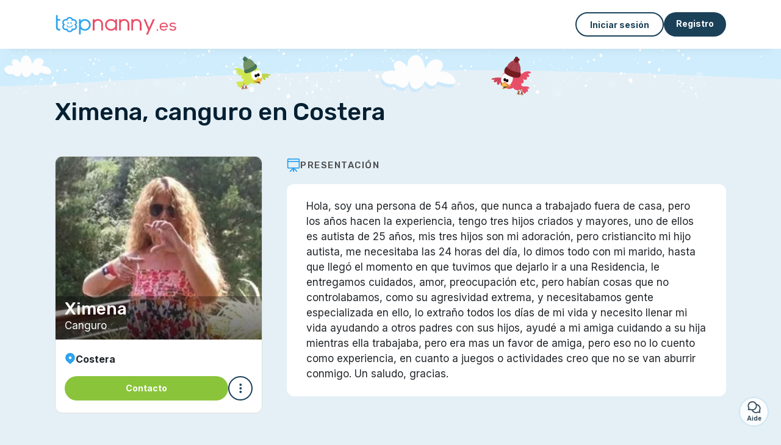

--- FILE ---
content_type: text/html; charset=utf-8
request_url: https://topnanny.es/canguro-costera-01477
body_size: 11108
content:
<!DOCTYPE html><html lang="es"><head><meta charset="utf-8" content="text/html" http-equiv="Content-Type" /><meta content="width=device-width, initial-scale=1.0, maximum-scale=1.0, minimal-ui" name="viewport" /><base href="https://topnanny.es/" /><meta content="es-es" http-equiv="content-language" /><meta content="noindex" name="robots" /><title>Ximena, canguro en Costera  está en Topnanny</title><meta content="Ximena, canguro en Costera   ►►► Hola, soy una persona de 54 años, que nunca a trabajado fuera de casa, pero los años hacen la experiencia, tengo tres hijos criados y mayores, uno de..." name="description" /><meta content="anuncio, canguro, costera, 01477" name="keywords" /><link href="https://fonts.gstatic.com" rel="preconnect" /><link href="https://www.google.com" rel="preconnect" /><link href="https://jnn-pa.googleapis.com" rel="preconnect" /><link href="https://widget.getgist.com" rel="preconnect" /><link href="https://cdn.getgist.com" rel="preconnect" /><link href="https://gist-widget.b-cdn.net" rel="preconnect" /><script>window.currentLocale = 'es';
window.userLogged = 'false' === 'true';
window.isNounouTop = false;
window.uppy_locale = "es_ES";</script><script>// <!-- MANDATORY: BEGIN IAB STUB -->
!function(){var e=function(){var e,t="__tcfapiLocator",a=[],n=window;for(;n;){try{if(n.frames[t]){e=n;break}}catch(e){}if(n===window.top)break;n=n.parent}e||(!function e(){var a=n.document,r=!!n.frames[t];if(!r)if(a.body){var s=a.createElement("iframe");s.style.cssText="display:none",s.name=t,a.body.appendChild(s)}else setTimeout(e,5);return!r}(),n.__tcfapi=function(){for(var e,t=arguments.length,n=new Array(t),r=0;r<t;r++)n[r]=arguments[r];if(!n.length)return a;if("setGdprApplies"===n[0])n.length>3&&2===parseInt(n[1],10)&&"boolean"==typeof n[3]&&(e=n[3],"function"==typeof n[2]&&n[2]("set",!0));else if("ping"===n[0]){var s={gdprApplies:e,cmpLoaded:!1,cmpStatus:"stub"};"function"==typeof n[2]&&n[2](s)}else a.push(n)},n.addEventListener("message",(function(e){var t="string"==typeof e.data,a={};try{a=t?JSON.parse(e.data):e.data}catch(e){}var n=a.__tcfapiCall;n&&window.__tcfapi(n.command,n.version,(function(a,r){var s={__tcfapiReturn:{returnValue:a,success:r,callId:n.callId}};t&&(s=JSON.stringify(s)),e&&e.source&&e.source.postMessage&&e.source.postMessage(s,"*")}),n.parameter)}),!1))};"undefined"!=typeof module?module.exports=e:e()}();

// <!-- MANDATORY: END IAB STUB -->
// language problem should be fixed on 04/08/2025(bug on appconsent side, this date is the deploy date for the fix)
const configSFBXAppConsent = {
  appKey: "63ef0f87-f9cc-4eb2-820b-5a24ea7cd67c",
  language: "es",
}</script><script src="https://cdn.appconsent.io/tcf2-clear/current/core.bundle.js" defer="defer" async="async"></script><script>window.dataLayer = window.dataLayer || [];
if (typeof gtag === 'function') {
  window.isGtagInitBeforeAppConsent = true
} else {
  function gtag() {
    dataLayer.push(arguments);
  }
}

(window.adsbygoogle = window.adsbygoogle || []).pauseAdRequests = 1;</script><script>// remove old cookie consent if exists
if (document.cookie.indexOf('_cookie_consent') !== -1) {
  document.cookie = '_cookie_consent=; expires=Thu, 01 Jan 1970 00:00:00 GMT; path=/; domain=' + window.location.hostname;
}</script><script>(
    function(w,d,s,l,i){
      w[l]=w[l]||[];
      w[l].push({'gtm.start': new Date().getTime(),event:'gtm.js'});
      var f=d.getElementsByTagName(s)[0], j= d.createElement(s), dl = l != 'dataLayer' ? '&l=' + l : '';
      j.async= true; j.src= 'https://www.googletagmanager.com/gtm.js?id='+i+dl;
      f.parentNode.insertBefore(j,f);
    }
)(window,document,'script','dataLayer','GTM-TFKCKD2T');</script><script>window.brandCountry = "ES"
window.brandName = "topnanny.es"
window.locale = "es"</script><meta content="Ximena, canguro en Costera  está en Topnanny" property="og:title" /><meta content="article" property="og:type" /><meta content="https://topnanny.es/canguro-costera-01477" property="og:url" /><meta content="https://storage.uk.cloud.ovh.net:443/v1/AUTH_fa9d327c33094392a5355e4877298168/topassmat-prod/uploads/avatars/2014/8/605361/cc1635da53.jpg" property="og:image" /><meta content="800" property="og:image:width" /><meta content="600" property="og:image:height" /><meta content="topnanny.es" property="og:site_name" /><meta content="Ximena, canguro en Costera   ►►► Hola, soy una persona de 54 años, que nunca a trabajado fuera de casa, pero los años hacen la experiencia, tengo tres hijos criados y mayores, uno de..." property="og:description" /><meta content="summary_large_image" name="twitter:card" /><meta content="@topnanny_1" name="twitter:site" /><meta content="Ximena, canguro en Costera  está en Topnanny" name="twitter:title" /><meta content="Ximena, canguro en Costera   ►►► Hola, soy una persona de 54 años, que nunca a trabajado fuera de casa, pero los años hacen la experiencia, tengo tres hijos criados y mayores, uno de..." name="twitter:description" /><meta content="https://topnanny.es/assets/marketplace/fbpost/fbpost-website-topnanny-winter-382cee22c52b5b3b17457f4140ca5c91d9af17d235dbefd43822da313ca26020.png" name="twitter:image:src" /><meta content="nositelinkssearchbox" name="google" /><meta content="#FFF" name="theme-color" /><meta content="yes" name="mobile-web-app-capable" /><meta content="Topnanny.es" name="apple-mobile-web-app-title" /><meta content="yes" name="apple-mobile-web-app-capable" /><meta content="default" name="apple-mobile-web-app-status-bar-style" /><meta content="#2DA3ED" name="msapplication-navbutton-color" /><meta content="#2DA3ED" name="msapplication-TileColor" /><meta content="mstile-150x150.png" name="msapplication-TileImage" /><meta content="browserconfig.xml" name="msapplication-config" /><meta content="Topnanny.es" name="application-name" /><meta content="Topnanny.es ¡te facilita la vida!" name="msapplication-tooltip" /><meta content="/app" name="msapplication-starturl" /><meta content="no" name="msapplication-tap-highlight" /><meta content="yes" name="full-screen" /><meta content="application" name="browsermode" /><meta content="enable/disable" name="nightmode" /><meta content="fitscreen/standard" name="layoutmode" /><meta content="force" name="imagemode" /><meta content="portrait" name="screen-orientation" /><link href="/favicon-16x16.png" rel="icon" sizes="16x16" type="image/png" /><link href="/favicon-32x32.png" rel="icon" sizes="32x32" type="image/png" /><link href="/favicon-48x48.png" rel="icon" sizes="48x48" type="image/png" /><link href="/favicon-96x96.png" rel="icon" sizes="96x96" type="image/png" /><link color="#2DA3ED" href="/safari-pinned-tab.svg" rel="mask-icon" /><link href="/apple-touch-icon.png" rel="apple-touch-icon" sizes="180x180" /><link href="/icon-192x192.png" rel="icon" sizes="192x192" type="image/png" /><link href="/favicon.svg" rel="icon" type="image/svg+xml" /><link href="/favicon.ico" rel="icon" type="image/x-icon" /><link crossorigin="use-credentials" href="/manifest.v3.json" rel="manifest" /><link as="style" href="https://fonts.googleapis.com/css2?family=Inter:wght@400;500;700&amp;&amp;family=Rubik:wght@300;500&amp;display=swap" onload="this.onload=null;this.rel=&#39;stylesheet&#39;" rel="preload" /><noscript><link href="https://fonts.googleapis.com/css2?family=Inter:wght@400;500;700&amp;&amp;family=Rubik:wght@300;500&amp;display=swap" rel="stylesheet" /></noscript><meta content="false" name="turbo-prefetch" /><script src="/packs/js/runtime-4b4d8ee8742c7e68d739.js" data-turbo-track="reload"></script>
<script src="/packs/js/1230-19eb6dd9750ef49d313a.js" data-turbo-track="reload"></script>
<script src="/packs/js/2232-c54b51da03005ceeacc8.js" data-turbo-track="reload"></script>
<script src="/packs/js/3927-26764d9a1d4eac1465b6.js" data-turbo-track="reload"></script>
<script src="/packs/js/2492-b6c682883cb1c4f69c2e.js" data-turbo-track="reload"></script>
<script src="/packs/js/8972-2f3073a9ab2bfd501f1e.js" data-turbo-track="reload"></script>
<script src="/packs/js/3368-d0d92449a51ea5f5e66f.js" data-turbo-track="reload"></script>
<script src="/packs/js/9009-bdd4a50bc6e889f2d6c1.js" data-turbo-track="reload"></script>
<script src="/packs/js/5130-1bdbe7f92632a17195ef.js" data-turbo-track="reload"></script>
<script src="/packs/js/application-092a154bdbb50748f88a.js" data-turbo-track="reload"></script><link rel="stylesheet" href="/assets/application-b184124bf07006658e9696e4aa60de81e21e4340d8dfbf6f422bffab3afcc6ff.css" media="all" data-turbo-track="reload" defer="defer" /><script src="/assets/application-eab9672bf823728097cddeaceb4e0010718533326ec17730430630e8566e02f3.js" data-turbo-track="reload"></script><meta name="csrf-param" content="authenticity_token" />
<meta name="csrf-token" content="dvFmTwPf9-qpQFEn8f120CSu2ftNpygUe5Y1b6I6bnSzgYlmYpJ2raU6GdO74h6rcUxORSLfkvd1mlgAXaCMXw" /></head><body class="app marketplace-service" itemscope="" itemtype="http://schema.org/SoftwareApplication"><meta content="Topnanny.es" itemprop="name" /><meta content="https://topnanny.es" itemprop="url" /><meta content="Web, Android, IOS" itemprop="operatingSystem" /><meta content="UtilitiesApplication" itemprop="applicationCategory" /><meta content="https://topnanny.es/app/install" itemprop="installUrl" /><span itemprop="aggregateRating" itemscope="" itemtype="http://schema.org/AggregateRating"><meta content="4.8" itemprop="ratingValue" /><meta content="481" itemprop="ratingCount" /><meta content="5" itemprop="bestRating" /><meta content="1" itemprop="worstRating" /></span>  <!-- Google Tag Manager (noscript) -->
  <noscript>
    <iframe src="https://www.googletagmanager.com/ns.html?id=GTM-TFKCKD2T" height="0" width="0" style="display:none;visibility:hidden"></iframe>
  </noscript>
  <!-- End Google Tag Manager (noscript) -->
<style>:root {
    --universe-color: #EA93A3;
}</style><script>window.vapidPublicKey = new Uint8Array([4, 22, 76, 93, 108, 202, 13, 110, 144, 10, 253, 145, 215, 60, 205, 172, 166, 58, 92, 108, 224, 135, 181, 120, 85, 206, 198, 116, 205, 116, 102, 102, 170, 118, 238, 137, 148, 165, 231, 71, 101, 221, 196, 203, 87, 223, 122, 192, 51, 10, 222, 30, 255, 78, 95, 142, 222, 253, 30, 221, 97, 170, 114, 179, 252])</script><link rel="stylesheet" href="https://cdnjs.cloudflare.com/ajax/libs/leaflet/1.9.4/leaflet.css" /><link rel="stylesheet" href="https://maps.locationiq.com/v2/libs/leaflet-geocoder/1.9.6/leaflet-geocoder-locationiq.min.css" /><link rel="stylesheet" href="https://cdnjs.cloudflare.com/ajax/libs/leaflet.markercluster/1.4.1/MarkerCluster.css" /><link rel="stylesheet" href="https://cdnjs.cloudflare.com/ajax/libs/leaflet.markercluster/1.4.1/MarkerCluster.Default.css" /><script src="https://cdnjs.cloudflare.com/ajax/libs/leaflet/1.9.4/leaflet.js"></script><script src="https://maps.locationiq.com/v2/libs/leaflet-geocoder/1.9.6/leaflet-geocoder-locationiq.min.js"></script><script src="https://tiles.unwiredmaps.com/js/leaflet-unwired.js"></script><script src="https://cdnjs.cloudflare.com/ajax/libs/leaflet.markercluster/1.4.1/leaflet.markercluster.js"></script><div id="full-page-dimmer-loading"><div class="spinner-border text-primary"></div></div><main role="main"><div class="page--visitor-menu" id="page"><div class="visitor-top-menu"><div class="visitor-top-menu__content container-xl"><a data-turbo="false" class="logo" aria-label="Volver a la página de inicio" href="/"><img alt="Logo Topnanny.es original" src="/assets/brands/logos-original/topnanny.es-9a1bbb7daf6f185b6a17b58e767844deba0592197193d65629606d0f9a6f87d9.svg" /></a><div class="computer-only"></div><a class="btn-menu display-content" data-title="" data-body="<div class=&quot;more-menu-popover mb-5&quot;><a class=&quot;item&quot; href=&quot;/accounts/sign_in&quot;><svg  class='icon icon_log_in icon--24 ' ><use href='/assets/icons/24/log_in-5ed914cf04962ace565b5feacb230039447ac763a26ed8bbb1413d895d735224.svg#icon_log_in'></svg><span>Iniciar sesión</span></a><a class=&quot;item pre-registration remote_modal_link&quot; data-turbo-frame=&quot;remote_modal&quot; data-turbo=&quot;true&quot; rel=&quot;nofollow&quot; href=&quot;/signup_flow&quot;><svg  class='icon icon_signpost icon--24 ' ><use href='/assets/icons/24/signpost-0d067be97f454577a0f0629f3415f311d429ae373d13ae9e7c5b671096459b98.svg#icon_signpost'></svg><span>Registro gratuito</span></a></div><p class=&quot;text-center&quot;><img width=&quot;120&quot; src=&quot;/assets/illustrations/girl-success-3b5c1d891457cf1a639e8446f7193288c1810267406ee4126c24dcdcff962d51.svg&quot; /></p>" data-container="false" data-position-canvas="auto" data-position-popup="auto" data-mobile-display="popover" data-computer-display="popover" href="javascript:;"><svg  class='icon icon_menu icon--16 ' ><use href='/assets/icons/16/menu-ed0cad8a519aacef194bf3ee29ed0a85c795116953944e629c9af0c34a9a17d3.svg#icon_menu'></svg> Menú</a><a class="btn btn--secondary ms-auto" href="/accounts/sign_in">Iniciar sesión</a><a class="btn btn--primary pre-registration remote_modal_link" data-turbo-frame="remote_modal" data-turbo="true" rel="nofollow" href="/signup_flow?init_signup%5Baction%5D=show&amp;init_signup%5Bcontroller%5D=marketplace%2Fslugs&amp;init_signup%5Bid%5D=canguro-costera-01477&amp;init_signup%5Buniverse%5D=child_marketplace">Registro</a></div></div><script>document.addEventListener('click', function (event) {
  if (event.target.matches('.pre-registration')) {
    Tracking.trackGA('preRegistrationFormView', {'connectedUser': "false"});
  }
});</script><noscript><div id="javascript-disabled"><p class="small">Javascript está desactivado en tu ordenador, Topnanny.es no funcionará correctamente. Sigue estas instrucciones para solucionar el problema:</p><p class="text-center small"><a class="btn btn--primary" target="_blank" href="http://www.enable-javascript.com/fr/">Guía para activar Javascript</a></p><p class="small">Si no puedes resolver el problema, envíanos un correo electrónico a ines@topnanny.es:)</p></div></noscript><div id="css-disabled"><p class="small">La configuración gráfica del sitio no se ha cargado correctamente en tu dispositivo (problema CSS). Topnanny.es no funcionará correctamente.</p><p class="small">Por favor, contáctanos por correo electrónico a ines@topnanny.es o &lt;a class=&quot;ask-support-action dotted&quot; href=&quot;#&quot;&gt;a través del chat del sitio&lt;/a&gt; para informarnos de este problema.</p></div><div id="page-content"><div id="page-subcontent"><div class="background-season winter"></div><div class="container-lg"><h1 class="mt-0 mb-4 text-center text-lg-start">Ximena, canguro en Costera  </h1><article class="listing-profile row justify-content-center mt-6" data-controller="marketplace--profile"><div class="col-md-12 col-lg-8 order-2 mt-5 mt-md-0"><section class="section--marketplace-listing-accordion listing-profile__collapse-preview first"><div class="accordion listing-profile__accordion"><h2 class="accordion-header listing-profile__section-title"><button class="collapsed accordion-button" data-bs-target="listing-presentation" data-marketplace--profile-target="collapseButton"><svg  class='icon icon_presentation icon--24 ' ><use href='/assets/icons/24/presentation-5c6e8fdc595d4d53ccb35fb8cddf96b375b77aeec3c9fe0f5a7336d858ee31da.svg#icon_presentation'></svg>Presentación</button></h2></div><div class="collapse show" id="listing-presentation"><div class="mb-4"><div class="listing-info__section"><div class="listing-info__presentation" id="presentation"><div class="listing__segment"><div itemscope="" itemtype="http://schema.org/ChildCare"><meta content="Ximena, canguro en Costera " itemprop="name" /><span itemprop="location" itemscope="" itemtype="http://schema.org/Place"><meta itemprop="geo" itemscope="" itemtype="http://schema.org/GeoCoordinates"><meta content="43.0857" itemprop="latitude" /><meta content="-3.06519" itemprop="longitude" /></meta></span><span itemprop="address" itemscope="" itemtype="http://schema.org/PostalAddress"><span content="Costera" itemprop="addressLocality"></span><span content="01477" itemprop="postalCode"></span><meta content="Ibaguen Auzoa" itemprop="streetAddress" /></span><span content="https://topnanny.es/canguro-costera-01477" itemprop="url"></span><span itemprop="description"><p>Hola, soy una persona de 54 años, que nunca a trabajado fuera de casa, pero los años hacen la experiencia, tengo tres hijos criados y mayores, uno de ellos es autista de 25 años, mis tres hijos son mi adoración, pero cristiancito mi hijo autista, me necesitaba las 24 horas del día, lo dimos todo con mi marido, hasta que llegó el momento en que tuvimos que dejarlo ir a una Residencia, le entregamos cuidados, amor, preocupación etc, pero habían cosas que no controlabamos, como su agresividad extrema, y necesitabamos gente especializada en ello, lo extraño todos los días de mi vida y necesito llenar mi vida ayudando a otros padres con sus hijos, ayudé a mi amiga cuidando a su hija mientras ella trabajaba, pero era mas un favor de amiga, pero eso no lo cuento como experiencia, en cuanto a juegos o actividades creo que no se van aburrir conmigo. Un saludo, gracias.</p></span></div></div></div></div></div></div></section><ins class="r89-ad r89-desktop-leaderboard-btf" data-adunit="r89-desktop-leaderboard-btf"></ins><section class="section--marketplace-listing-accordion"><div class="accordion listing-profile__accordion"><h2 class="accordion-header listing-profile__section-title"><button class="collapsed accordion-button" data-bs-target="schedule-availability" data-marketplace--profile-target="collapseButton"><svg  class='icon icon_calendar icon--24 ' ><use href='/assets/icons/24/calendar-fadba88902d4037f1bb53c7e3532817b3df5f8b20131e7699ad13be0ca470267.svg#icon_calendar'></svg>Disponibilidad</button></h2></div><div class="collapse show" id="schedule-availability"><div class="mb-4"><div class="alert alert-warning">Para acceder a la disponibilidad de Ximena, debes ser usuario, es gratuito <span>😀</span><div class="d-flex mt-3"><a class="btn btn--primary remote_modal_link" data-turbo-frame="remote_modal" data-turbo="true" data-turbo-disable-with="<span class='spinner-border spinner-border-sm' role='status'></span>&nbsp;&nbsp;En curso…" rel="nofollow" href="/signup_flow">Me registro</a></div></div></div></div></section><section class="section--marketplace-listing-accordion"><div class="accordion listing-profile__accordion"><h2 class="accordion-header listing-profile__section-title"><button class="collapsed accordion-button" data-bs-target="rates" data-marketplace--profile-target="collapseButton"><svg  class='icon icon_euro icon--24 ' ><use href='/assets/icons/24/euro-a4ba4b91caa42a2cf00556841fb0a282182a19887c8129644fbb4bf01757b26a.svg#icon_euro'></svg>Tarifas</button></h2></div><div class="collapse show" id="rates"><div class="mb-4"><div class="listing__segment"><div class="mb-2"><div class="d-flex align-items-sm-center flex-column flex-sm-row gap-2"><div>Cuidado ocasional de niños: </div><div class="tag tag--medium tag--light-grey">7,00 €<div class="font--xs-light ms-1" style="font-weight: initial;">/ neto a la hora</div></div></div></div><div class="mb-2"><div class="d-flex align-items-sm-center flex-column flex-sm-row gap-2"><div>Cuidado parcial / extraescolar: </div><div class="tag tag--medium tag--light-grey">5,00 €<div class="font--xs-light ms-1" style="font-weight: initial;">/ neto a la hora</div></div></div></div><div class="mt-4 fw-bold">Explicación:</div><div class="mt-2"><p>Las tarifas significan que, a la hora que me necesiten ahí me van a tener sin importar la hora. </p></div></div></div></div></section><section class="section--marketplace-listing-accordion"><div class="accordion listing-profile__accordion"><h2 class="accordion-header listing-profile__section-title"><button class="collapsed accordion-button" data-bs-target="mini-cv" data-marketplace--profile-target="collapseButton"><svg  class='icon icon_id_card icon--24 ' ><use href='/assets/icons/24/id_card-46cb9106543c61bda65e9a43c0940751dcf6596a0d0605e90165decc762782dd.svg#icon_id_card'></svg>Mini Curriculum Vitae</button></h2></div><div class="collapse show" id="mini-cv"><div class="mb-4"><section class="listing-info__section"><div class="listing__segment"><div class="listing-info__mini-cv-line"><div class="listing-info__mini-cv-line-title"><span>🧸</span>Servicios propuestos</div><div class="cv-tag">Cuidado de niños</div><div class="cv-tag">Cuidados a tiempo parcial / después del colegio</div></div><div class="listing-info__mini-cv-line"><div class="listing-info__mini-cv-line-title"><span>🚗</span>Movilidad</div><div class="cv-tag">Coche</div></div><div class="listing-info__mini-cv-line"><div class="listing-info__mini-cv-line-title"><span>🏆</span>Experiencia</div><div class="cv-tag">Experiencia como padres: cuidé de mis propios hijos.</div></div><div class="listing-info__mini-cv-line"><div class="listing-info__mini-cv-line-title"><span>👶</span>Ya he cuidado niños de </div><div class="cv-tag"><img src="/assets/marketplace/age_icons/36_72-8a9c9b92280e0c812f6e11960fa81ccce70df8dc552039dad5f89acf74ea701e.svg" />3 a 6 años</div></div><div class="listing-info__mini-cv-line"><div class="listing-info__mini-cv-line-title"><span>🛟</span>Servicios adicionales</div><div class="cv-tag"><img src="/assets/marketplace/additional_services/schoolwork_help-e5ccaf564660ca782bd0e1c170b5805efb1ac7b6eb5b42ac24cda7abd1e5ab2f.svg" />Ayuda con los deberes</div><div class="cv-tag"><img src="/assets/marketplace/additional_services/cook-eacb6a03342c1ebb1e6c00a2d0a9fa0c068a6d9ea9557289ad8d37718f741eb4.svg" />Cocinar para los niños</div><div class="cv-tag"><img src="/assets/marketplace/additional_services/clean-1a818d99c82690fc6195244b5e3f6dc4d2ba36e31d68d189f2550ee1cbf46d1f.svg" />Ayuda con las tareas domésticas / planchado</div></div><div class="listing-info__mini-cv-line"><div class="listing-info__mini-cv-line-title"><span>⭐</span>Otro</div><div class="cv-tag">No fumador</div></div></div></section></div></div></section><ins class="r89-ad r89-desktop-leaderboard-btf" data-adunit="r89-desktop-leaderboard-btf"></ins><div id="verified-recommendations"></div><div class="computer-none mt-4"><div class="breadcrumb" itemscope="" itemtype="https://schema.org/BreadcrumbList"><span itemprop="itemListElement" itemscope="" itemtype="https://schema.org/ListItem"><meta content="1" itemprop="position" /><a itemprop="item" href="/candidatos/canguro"><span itemprop="name">Cuidado de niños</span></a></span> / <span itemprop="itemListElement" itemscope="" itemtype="https://schema.org/ListItem"><meta content="2" itemprop="position" /><a itemprop="item" href="/candidatos/canguro/costera-01477"><span itemprop="name">Canguro en costera</span></a></span> / <span itemprop="itemListElement" itemscope="" itemtype="https://schema.org/ListItem"><meta content="3" itemprop="position" /><span itemprop="name">Ximena, canguro en Costera </span></span></div></div><div class="mt-6 mb-3"></div><script>Tracking.trackGA(
    'annonceView',
    {
      'annonceActive': "false",
      'pageType': 'service_page',
      'category': "child",
      'connectedUser': "false",
    }
);

removeParamsFromUrl('back');</script></div><div class="col-sm-7 col-md-6 col-lg-4 order-1"><div class="sticky-top sticky-top--under-menu"><div class="d-none"><div id="selection_link_item_268456"></div><div id="distance_text_268456"> </div></div><div class="search-result-item search-result-item--profile search-result-item--service"><div class="search-result-item__img-container"><div class="search-result-item__selection autoupdate" data-selector-id="selection_link_item_268456"></div><div class="search-result-item__admin font-xs autoupdate" data-selector-id="help_listing_admin_268456"></div><img loading="lazy" class="search-result-item__avatar" onerror="this.onerror=null;this.src=&#39;/assets/avatars/default-avatar-woman-square-f55e55fe36ffdf7697af59d9890bf0e75670d96d4b4d785189012b33dd771549.svg&#39;;" src="https://storage.uk.cloud.ovh.net:443/v1/AUTH_fa9d327c33094392a5355e4877298168/topassmat-prod/uploads/avatars/2014/8/605361/portrait_cc1635da53.webp" /><div class="search-result-item__img-info"><div class="search-result-item__title">Ximena</div><span>Canguro</span></div></div><div class="search-result-item__info"><div class="search-result-item__info-line"><svg  class='icon icon_location_pin icon--24 ' ><use href='/assets/icons/24/location_pin-332bac2966597a886338cf2e50e56a4596cbea62a3435be4495312f9508611fb.svg#icon_location_pin'></svg><div class="text">Costera</div></div><div class="d-flex align-items-center justify-content-end mt-3 gap-3"><a class="btn btn--primary btn--validation w-100 display-content" data-modal-id="modalElement1" data-modal-refresh="true" data-modal-content="<div aria-labelledby=&quot;modalElement1_label&quot; class=&quot;modal modal--ajax modal--flash fade&quot; data-action=&quot;turbo:before-render@document->modal#hideBeforeRender&quot; data-bs-backdrop=&quot;true&quot; data-controller=&quot;modal&quot; data-modal-close-other-modals-value=&quot;0&quot; data-modal-on-close-value=&quot;&quot; data-modal-show-on-display-value=&quot;1&quot; data-turbo-temporary=&quot;&quot; id=&quot;modalElement1&quot; tabindex=&quot;-1&quot;><div class=&quot;modal-dialog modal-fullscreen-md-down&quot;><div class=&quot;modal-content modal__content modal__content--center&quot;><div class=&quot;modal-header modal__header&quot;><div aria-label=&quot;Close&quot; class=&quot;modal__close&quot; data-bs-dismiss=&quot;modal&quot; type=&quot;button&quot;><svg  class='icon icon_close icon--16 ' ><use href='/assets/icons/12/close-cd24ebf8836814003893ed26dd44115c3bcd880494159342ebbf38e95c6c1560.svg#icon_close'></svg></div></div><div class=&quot;modal-body remote_modal_body&quot; id=&quot;modalElement1_body&quot;><img class=&quot;modal__illustration&quot; draggable=&quot;false&quot; ondragstart=&quot;return false;&quot; src=&quot;/assets/illustrations/girl-notice-a3ef7c0ed0c7e17d29532f46b4a88dd083964a0c809bdcb2057593a6e081111d.svg&quot; /><div class=&quot;container-lg&quot;>¡Este anuncio está desactivado! No puedes contactar con esta persona:/ Prueba a buscar otros anuncios.</div></div><div aria-label=&quot;Close&quot; class=&quot;modal__actions-close&quot; data-bs-dismiss=&quot;modal&quot;><span>Cerrar</span></div></div></div></div>" data-title="" data-body="" data-container="false" data-position-canvas="auto" data-position-popup="auto" data-mobile-display="modal" data-computer-display="modal" href="javascript:;">Contacto</a><div aria-labelledby="share-this-modal-268456_label" class="modal  fade" data-action="turbo:before-render@document->modal#hideBeforeRender" data-controller="modal" data-modal-close-other-modals-value="0" data-modal-on-close-value="" data-modal-show-on-display-value="0" id="share-this-modal-268456" tabindex="-1"><div class="modal-dialog modal-fullscreen-md-down"><div class="modal-content modal__content "><div class="modal-header modal__header"><div class="modal-title" id="share-this-modal-268456_label">Compartir este anuncio</div><div aria-label="Close" class="modal__close" data-bs-dismiss="modal" type="button"><svg  class='icon icon_close icon--16 ' ><use href='/assets/icons/12/close-cd24ebf8836814003893ed26dd44115c3bcd880494159342ebbf38e95c6c1560.svg#icon_close'></svg></div></div><div class="modal-body remote_modal_body" id="share-this-modal-268456_body"><div class="container-lg"><div class="mb-3 text-center">¡Comparte este anuncio con tus amigos y familiares para llegar a más personas!</div><div class="sharethis-inline-share-buttons"></div><form class="simple_form mt-4" novalidate="novalidate" action="" accept-charset="UTF-8" method="post"><input type="hidden" name="authenticity_token" value="8yBGZ2JDG0pQqqb2yveRO_5fEGsXqV8v7UOYFRiC8HhSz6rV4QnxUHrbRnOmLgmC5RfYyZPRvjJFYqhWPC4B3Q" autocomplete="off" /><div class="row mb-3 wrapper_input copy required _copy_invitation"><div class="col-sm row mx-0 align-items-center"><div class="input-group col"><input class="form-control copy required" value="https://topnanny.es/canguro-costera-01477" type="string" name="copy_invitation" id="copy_invitation" /><span class="input-group-text"><div class='copy-button' data-action-done-label='<span class="text-success">Copiado</span>'><span class="text-primary">Copiar</span></div></span></div></div></div></form></div></div><div aria-label="Close" class="modal__actions-close" data-bs-dismiss="modal"><span>Cerrar</span></div></div></div></div><div aria-labelledby="" class="offcanvas offcanvas-bottom share-offcanvas-268456" id="" tabindex="-1"><div class="offcanvas-header"><div class="offcanvas__slider"><span class="slider-btn"></span></div><div class="offcanvas-title">Compartir este anuncio</div></div><div class="offcanvas-body small"><div class="mb-3 text-center">¡Comparte este anuncio con tus amigos y familiares para llegar a más personas!</div><div class="sharethis-inline-share-buttons"></div><form class="simple_form mt-4" novalidate="novalidate" action="" accept-charset="UTF-8" method="post"><input type="hidden" name="authenticity_token" value="8yBGZ2JDG0pQqqb2yveRO_5fEGsXqV8v7UOYFRiC8HhSz6rV4QnxUHrbRnOmLgmC5RfYyZPRvjJFYqhWPC4B3Q" autocomplete="off" /><div class="row mb-3 wrapper_input copy required _copy_invitation"><div class="col-sm row mx-0 align-items-center"><div class="input-group col"><input class="form-control copy required" value="https://topnanny.es/canguro-costera-01477" type="string" name="copy_invitation" id="copy_invitation" /><span class="input-group-text"><div class='copy-button' data-action-done-label='<span class="text-success">Copiado</span>'><span class="text-primary">Copiar</span></div></span></div></div></div></form></div></div><a class="btn btn--secondary btn--icon flex-shrink-0 display-content" data-title="" data-body="<div class=&quot;popover-content__action&quot;><a class=&quot;share-button item&quot; data-id=&quot;268456&quot;><svg  class='icon icon_share icon--16 ' ><use href='/assets/icons/16/share-47e3683f296fd544884a2d6ee01ecd2e2cb7ad09530241859f5d921898de8fff.svg#icon_share'></svg>Compartir</a><a rel=&quot;nofollow noreferrer&quot; class=&quot;item&quot; href=&quot;/marketplace/services/268456/reports/new&quot;><svg  class='icon icon_bell_outline icon--16 ' ><use href='/assets/icons/16/bell_outline-46dc61ee45cc4c85300c7ec61a5208e813eb8d85e7c1c274535298a26b228f83.svg#icon_bell_outline'></svg>Reportar un problema</a></div>" data-container="false" data-position-canvas="auto" data-position-popup="auto" data-mobile-display="canvas" data-computer-display="popover" href="javascript:;"><svg  class='icon icon_see_more icon--16 ' ><use href='/assets/icons/16/see_more-44654e9b694e7c2a1c634cb7ed1afbae7eaa7a5f33dbaa71077da234636496c3.svg#icon_see_more'></svg></a></div></div></div><ins class="r89-ad r89-mobile-rectangle-mid" data-adunit="r89-mobile-rectangle-mid"></ins><ins class="r89-ad r89-desktop-rectangle-btf" data-adunit="r89-desktop-rectangle-btf"></ins></div></div></article><ins class="r89-ad r89-mobile-sticky-footer-profile" data-adunit="r89-mobile-sticky-footer-profile"></ins><script>document.addEventListener('turbo:load', () => {
  setTimeout(() => {
    r89.pushAdsCount = 1;
    r89.pushAds();
  }, 500)
});</script><section class="computer-only"><div class="breadcrumb" itemscope="" itemtype="https://schema.org/BreadcrumbList"><span itemprop="itemListElement" itemscope="" itemtype="https://schema.org/ListItem"><meta content="1" itemprop="position" /><a itemprop="item" href="/candidatos/canguro"><span itemprop="name">Cuidado de niños</span></a></span> / <span itemprop="itemListElement" itemscope="" itemtype="https://schema.org/ListItem"><meta content="2" itemprop="position" /><a itemprop="item" href="/candidatos/canguro/costera-01477"><span itemprop="name">Canguro en costera</span></a></span> / <span itemprop="itemListElement" itemscope="" itemtype="https://schema.org/ListItem"><meta content="3" itemprop="position" /><span itemprop="name">Ximena, canguro en Costera </span></span></div></section></div></div></div><footer><div class="footer__top"><svg preserveAspectRatio="none" role="img" viewBox="0 0 1200 40"><path d="M 1200 0 C 600 0 600 40 0 40 L 1200 40"></path></svg></div><div class="footer__content"><div class="container-xl align-items-center"><div class="logo-content"><a href="/"><img alt="Logo Topnanny.es original" src="/assets/brands/logos-original/topnanny.es-9a1bbb7daf6f185b6a17b58e767844deba0592197193d65629606d0f9a6f87d9.svg" /></a></div><div class="links"><div class="item"><span class="link obf-link" data-url="/terms-of-use" data-controller="clickable" data-action="click-&gt;clickable#navigate" data-turbo-frame="_top" data-turbo-method="get" style="cursor: pointer;">Términos y condiciones</span></div><div class="item"><span class="link obf-link" data-url="/privacy-policy" data-controller="clickable" data-action="click-&gt;clickable#navigate" data-turbo-frame="_top" data-turbo-method="get" style="cursor: pointer;">Privacidad</span></div><div class="item"><span class="link obf-link" data-url="/legal-information" data-controller="clickable" data-action="click-&gt;clickable#navigate" data-turbo-frame="_top" data-turbo-method="get" style="cursor: pointer;">Condiciones legales</span></div><div class="item"><span class="link obf-link" data-controller="cookie-management">Gestión de cookies</span></div></div><div id="rating"><a class="main-link" aria-label="notas" href="https://topnanny.es/opiniones"></a><div class="content"><div class="notes"><svg  class='icon icon_star icon--16 ' ><use href='/assets/icons/16/star-e8f25c9d7974f62b9a930ddc8db5f4e4b41a5e13714d13a1fdc1ebf2d6174c5a.svg#icon_star'></svg><span class="average">4,8/5</span><span class="reviews-counter"> 481 <span>notas</span></span></div></div></div></div></div><div class="footer__copyright"><span class="footer__copyright-text">© Topnanny.es 2024/2029. Todos los derechos reservados</span></div></footer></div><ins class="r89-ad r89-mobile-sticky-footer" data-adunit="mobile-sticky-footer"></ins></main><div aria-labelledby="" class="offcanvas offcanvas-bottom" id="display-content-offcanvas-bottom" tabindex="-1"><div class="offcanvas-header"><div class="offcanvas__slider"><span class="slider-btn"></span></div><div class="offcanvas-title"></div></div><div class="offcanvas-body small"></div></div><div aria-labelledby="" class="offcanvas offcanvas-end" id="display-content-offcanvas-end" tabindex="-1"><div class="offcanvas-header"><svg  class='icon icon_close icon--12 offcanvas-close' ><use href='/assets/icons/12/close-cd24ebf8836814003893ed26dd44115c3bcd880494159342ebbf38e95c6c1560.svg#icon_close'></svg><div class="offcanvas-title"></div></div><div class="offcanvas-body small"></div></div><div id="modal-list"><turbo-frame id="remote_modal" target="_top"></turbo-frame><turbo-frame id="remote_modal_2" target="_top"></turbo-frame></div><script async="async" src="https://platform-api.sharethis.com/js/sharethis.js#property=664df8063a56e900196c14b1&amp;product=inline-share-buttons&amp;source=platform"></script><div class="ask-support-action bubble-fixed" id="support-launcher"><svg  class='icon icon_chat_outline icon--24 ' ><use href='/assets/icons/24/chat_outline-dbc3244367324a0663cd91f336ceee20b9c5bd797ceb8d45823a692545ba5cb1.svg#icon_chat_outline'></svg><div class="bubble-fixed__title">Aide</div><div class="gist-unread-indicator bubble-fixed__badge"><span class="counter"></span></div></div><div aria-labelledby="modal_support_action_label" class="modal  fade" data-action="turbo:before-render@document->modal#hideBeforeRender" data-controller="modal" data-modal-close-other-modals-value="0" data-modal-on-close-value="" data-modal-show-on-display-value="0" id="modal_support_action" tabindex="-1"><div class="modal-dialog modal-fullscreen-md-down"><div class="modal-content modal__content "><div class="modal-header modal__header"><div class="modal-title" id="modal_support_action_label">¿Necesitas ayuda?</div><div aria-label="Close" class="modal__close" data-bs-dismiss="modal" type="button"><svg  class='icon icon_close icon--16 ' ><use href='/assets/icons/12/close-cd24ebf8836814003893ed26dd44115c3bcd880494159342ebbf38e95c6c1560.svg#icon_close'></svg></div></div><div class="modal-body remote_modal_body" id="modal_support_action_body"><div class="container-lg"><h4>Contactar Soporte</h4><p>Puede contactarnos enviándonos un correo electrónico a la dirección <b>ines@topnanny.es</b>📨</p><p class="text-center mt-5"><a class="btn btn--primary btn--left-icon" target="_blank" href="mailto:ines@topnanny.es"><svg  class='icon icon_email icon--12 ' ><use href='/assets/icons/12/email-72d84f1585bf26d46cec00f0dad761c8ea7e86c80b71cede1fa13f6e717df4bc.svg#icon_email'></svg>ines@topnanny.es</a></p></div></div><div aria-label="Close" class="modal__actions-close" data-bs-dismiss="modal"><span>Cerrar</span></div></div></div></div><div id="turbo_stream_js"></div></body></html>

--- FILE ---
content_type: image/svg+xml
request_url: https://topnanny.es/assets/brands/logos-original/topnanny.es-9a1bbb7daf6f185b6a17b58e767844deba0592197193d65629606d0f9a6f87d9.svg
body_size: 2637
content:
<svg width="1070" height="187" viewBox="0 0 1070 187" fill="none" xmlns="http://www.w3.org/2000/svg">
<g clip-path="url(#clip0_6849_5612)">
<path d="M46.2 45.6V59.2H24V116C24 131.2 32 135.2 46.2 135.2V150.2C21.4 150.2 9 139.6 9 118.4V9.99999H24V45.6H46.2ZM151.869 98.4C153.869 98.4 155.269 100 155.269 101.8C155.269 109.2 152.269 114.4 146.469 117.2C140.869 120 133.669 120.4 128.669 120.4C123.869 120.4 116.669 120 111.069 117.2C105.269 114.4 102.269 109.2 102.269 101.8C102.269 100 103.669 98.4 105.669 98.4C107.469 98.4 108.869 100 108.869 101.8C108.869 109.2 112.269 113.8 128.669 113.8C145.269 113.8 148.669 109.2 148.669 101.8C148.669 100 150.069 98.4 151.869 98.4ZM115.469 91.6C113.469 91.6 111.669 90 111.669 87.8V74.4C111.669 72.2 113.469 70.6 115.469 70.6C117.669 70.6 119.269 72.2 119.269 74.4V87.8C119.269 90 117.669 91.6 115.469 91.6ZM142.069 91.6C139.869 91.6 138.269 90 138.269 87.8V74.4C138.269 72.2 139.869 70.6 142.069 70.6C144.069 70.6 145.869 72.2 145.869 74.4V87.8C145.869 90 144.069 91.6 142.069 91.6ZM186.869 95.4C187.469 96 187.869 96.8 188.269 97.4C191.469 102.4 193.269 108.2 193.269 114.2C193.269 131.4 179.269 145.6 162.069 145.6C160.469 145.6 159.069 145.4 157.469 145.2C155.069 150.8 151.269 155.4 146.269 158.8C141.069 162.4 135.069 164.2 128.669 164.2C122.469 164.2 116.469 162.4 111.269 158.8C106.269 155.4 102.469 150.8 100.069 145.2C98.4688 145.4 97.0688 145.6 95.4688 145.6C78.2688 145.6 64.4688 131.4 64.4688 114.2C64.4688 108.2 66.0688 102.4 69.2688 97.4C69.6688 96.8 70.0688 96 70.6688 95.4C70.0688 94.8 69.6688 94.2 69.2688 93.4C66.0688 88.4 64.4688 82.6 64.4688 76.6C64.4688 59.4 78.2688 45.4 95.4688 45.4C97.0688 45.4 98.4688 45.4 100.069 45.6C102.469 40.2 106.269 35.4 111.269 32C116.469 28.4 122.469 26.6 128.669 26.6C135.069 26.6 141.069 28.4 146.269 32C151.269 35.4 155.069 40.2 157.469 45.6C159.069 45.4 160.469 45.4 162.069 45.4C179.269 45.4 193.269 59.4 193.269 76.6C193.269 82.6 191.469 88.4 188.269 93.4C187.869 94.2 187.469 94.8 186.869 95.4ZM170.269 97.2C169.469 97 169.069 96.2 169.069 95.4C169.069 94.6 169.469 94 170.269 93.6C176.669 90.4 180.669 84 180.669 76.6C180.669 66.2 172.269 57.8 162.069 57.8C157.869 57.8 154.069 59.2 150.669 61.6C150.069 62.2 149.069 62.2 148.469 61.8C147.669 61.4 147.269 60.6 147.469 59.8C147.469 59.2 147.469 58.6 147.469 57.8C147.469 47.4 139.069 39 128.669 39C118.469 39 110.069 47.4 110.069 57.8C110.069 58.6 110.069 59.2 110.069 59.8C110.269 60.6 109.869 61.4 109.069 61.8C108.469 62.2 107.469 62.2 106.869 61.6C103.469 59.2 99.6688 57.8 95.4688 57.8C85.2688 57.8 76.8688 66.2 76.8688 76.6C76.8688 83.8 80.8688 90.4 87.4688 93.6C88.0688 94 88.4688 94.6 88.4688 95.4C88.4688 96.2 88.0688 97 87.4688 97.2C80.8688 100.4 76.8688 107 76.8688 114.2C76.8688 124.6 85.2688 133 95.4688 133C99.6688 133 103.669 131.6 106.869 129.2C107.269 129 107.669 128.8 108.069 128.8C108.469 128.8 108.869 128.8 109.069 129C109.869 129.4 110.269 130.2 110.069 131C110.069 131.8 110.069 132.4 110.069 133C110.069 143.4 118.469 151.8 128.669 151.8C139.069 151.8 147.469 143.4 147.469 133C147.469 132.4 147.469 131.8 147.469 131C147.269 130.2 147.669 129.4 148.469 129C149.069 128.6 150.069 128.6 150.669 129.2C154.069 131.6 157.869 133 162.069 133C172.269 133 180.669 124.6 180.669 114.2C180.669 107 176.669 100.4 170.269 97.2ZM226.539 184.2H211.539V45.8H226.539V61.4C226.739 61.2 226.939 61 227.139 60.8C237.539 50.4 249.939 45.4 264.339 46C278.339 46.2 289.939 51.6 299.739 61.6C309.339 71.8 314.139 83.8 314.139 97.8C314.139 112.4 308.939 125 298.539 135.4C288.139 145.8 275.739 150.8 261.339 150.4C247.739 149.8 236.139 144.8 226.539 135V184.2ZM237.339 71.4C236.939 71.8 236.739 72 236.539 72.2C230.139 79.4 226.539 88.6 226.539 98.2C226.539 107.8 230.139 117.2 236.539 124.2C236.739 124.4 236.939 124.8 237.339 125C244.139 132.2 252.539 135.6 262.139 135.6C272.339 135.8 281.139 132.2 288.139 125C295.339 117.8 298.939 109 299.139 98.8C299.339 88.8 296.139 80 289.139 72.4C282.339 64.8 274.139 60.8 264.139 60.6C253.739 60 244.739 63.6 237.339 71.4Z" fill="#2DA3ED"/>
<path d="M408.842 58.4C417.242 67 421.442 78 421.442 91V148.6H406.042V89.4C406.042 80.8 401.042 60.6 376.842 60.6C351.842 60.6 347.242 80.8 347.242 89.2V148.6H332.242V46.8H347.242V56.8C353.442 49.6 364.242 45.2 376.842 45.2C389.642 45.2 400.442 49.6 408.842 58.4ZM529.664 47H544.664V148.6H529.664V133.6C524.864 139 519.064 143.2 512.664 146C506.264 148.8 499.264 150.2 492.064 150.2C485.264 150.4 478.264 149.2 471.864 146.6C465.464 144 459.664 140.2 454.664 135.2C449.664 130.4 445.864 124.4 443.264 118C440.664 111.6 439.464 104.8 439.664 97.8C439.464 91 440.664 84 443.264 77.6C445.864 71.2 449.864 65.4 454.664 60.6C459.664 55.8 465.464 52 471.864 49.4C478.264 46.8 485.264 45.6 492.064 45.8C499.264 45.6 506.264 47 512.664 49.8C519.064 52.6 524.864 56.8 529.464 62H529.664V47ZM492.064 135.6C518.464 135.6 530.464 116 530.464 98C530.464 79.8 518.464 60.2 492.064 60.2C487.264 60.2 482.264 61 477.664 62.8C472.864 64.6 468.664 67.4 465.264 71C461.664 74.6 458.864 78.8 457.064 83.4C455.264 88 454.464 93 454.664 98C454.464 103 455.464 107.8 457.264 112.6C459.064 117.2 461.664 121.4 465.264 124.8C468.864 128.4 473.064 131.2 477.664 133C482.264 134.8 487.264 135.8 492.064 135.6ZM639.506 58.4C647.906 67 652.106 78 652.106 91V148.6H636.706V89.4C636.706 80.8 631.706 60.6 607.506 60.6C582.506 60.6 577.906 80.8 577.906 89.2V148.6H562.906V46.8H577.906V56.8C584.106 49.6 594.906 45.2 607.506 45.2C620.306 45.2 631.106 49.6 639.506 58.4ZM746.928 58.4C755.328 67 759.528 78 759.528 91V148.6H744.128V89.4C744.128 80.8 739.128 60.6 714.928 60.6C689.928 60.6 685.328 80.8 685.328 89.2V148.6H670.328V46.8H685.328V56.8C691.528 49.6 702.328 45.2 714.928 45.2C727.728 45.2 738.528 49.6 746.928 58.4ZM859.35 46.8H876.35L815.35 185.4H798.55L817.55 143.8L777.75 46.8H793.75L825.75 123.6L859.35 46.8ZM891.847 143.98C891.847 134.88 905.567 134.88 905.567 143.98C905.567 153.08 891.847 153.08 891.847 143.98ZM976.19 128.16L983.61 135.58C982.63 136.98 981.37 138.24 980.11 139.64C972.83 146.92 963.17 150.42 953.09 150C943.43 149.86 934.19 146.78 927.47 139.64C920.75 132.5 918.37 123.54 918.37 113.74C918.37 103.52 921.03 94.14 928.31 86.86C935.59 79.58 945.11 76.64 955.19 76.92C964.99 77.2 974.23 80.42 980.95 87.56C987.81 94.7 990.19 103.8 990.19 113.6C990.19 115.28 990.05 117.1 989.77 118.78H929.29C929.29 123.96 934.05 139.78 953.23 139.78C960.65 139.78 967.79 137.68 973.11 132.08C974.23 130.82 975.35 129.56 976.19 128.16ZM954.63 87.14C934.47 87.14 929.29 102.82 929.29 108.14H979.13C979.13 103.1 974.37 87.14 954.63 87.14ZM1033.94 108C1046.54 109.54 1063.62 112.06 1063.2 129.28C1062.92 143.14 1049.76 150.14 1034.08 150.14C1022.32 150.14 1010.7 146.92 1002.86 136.98L1009.44 129C1015.6 136.56 1025.68 139.64 1034.22 139.64C1041.92 139.64 1051.72 137.4 1052 128.72C1052.14 121.16 1043.88 118.92 1033.1 117.66C1019.66 115.98 1005.38 112.34 1005.38 97.64C1005.38 82.8 1020.22 77.06 1033.66 77.2C1044.02 77.2 1052.7 79.72 1060.12 86.44L1053.54 94L1053.4 94.28C1047.38 88.82 1040.94 87.56 1033.8 87.56C1024.14 87.42 1016.3 90.78 1016.44 97.64C1016.58 104.64 1025.12 106.88 1033.94 108Z" fill="#E84D67"/>
</g>
<defs>
<clipPath id="clip0_6849_5612">
<rect width="1070" height="187" fill="white"/>
</clipPath>
</defs>
</svg>


--- FILE ---
content_type: image/svg+xml
request_url: https://topnanny.es/assets/icons/24/location_pin-332bac2966597a886338cf2e50e56a4596cbea62a3435be4495312f9508611fb.svg
body_size: 179
content:
<svg id="icon_location_pin" viewBox="0 0 16 16" fill="none" xmlns="http://www.w3.org/2000/svg">
  <g clip-path="url(#clip0_342_61718)">
    <path d="M8 0C4.1 0 1 3.1 1 7C1 8.9 1.7 10.7 3.1 12C3.2 12.1 7.2 15.7 7.3 15.8C7.7 16.1 8.3 16.1 8.6 15.8C8.7 15.7 12.8 12.1 12.8 12C14.2 10.7 14.9 8.9 14.9 7C15 3.1 11.9 0 8 0ZM8 9C6.9 9 6 8.1 6 7C6 5.9 6.9 5 8 5C9.1 5 10 5.9 10 7C10 8.1 9.1 9 8 9Z"
          fill="currentColor" />
  </g>
  <defs>
    <clipPath id="clip0_342_61718">
      <rect width="16" height="16" fill="white"/>
    </clipPath>
  </defs>
</svg>





--- FILE ---
content_type: image/svg+xml
request_url: https://topnanny.es/assets/marketplace/additional_services/schoolwork_help-e5ccaf564660ca782bd0e1c170b5805efb1ac7b6eb5b42ac24cda7abd1e5ab2f.svg
body_size: 1890
content:
<svg width="17" height="17" viewBox="0 0 17 17" fill="none" xmlns="http://www.w3.org/2000/svg">
<path d="M15.22 4.33984H15.86C16.0297 4.33984 16.1925 4.40727 16.3125 4.5273C16.4326 4.64732 16.5 4.81011 16.5 4.97984V14.8998C16.5 15.0696 16.4326 15.2324 16.3125 15.3524C16.1925 15.4724 16.0297 15.5398 15.86 15.5398H10.676C10.4986 15.5397 10.324 15.5835 10.1677 15.6673C10.0114 15.751 9.87818 15.8721 9.78 16.0198C9.68182 16.1675 9.54864 16.2887 9.3923 16.3724C9.23597 16.4562 9.06135 16.4999 8.884 16.4998H8.116C7.93865 16.4999 7.76403 16.4562 7.6077 16.3724C7.45136 16.2887 7.31818 16.1675 7.22 16.0198C7.12182 15.8721 6.98864 15.751 6.8323 15.6673C6.67597 15.5835 6.50135 15.5397 6.324 15.5398H1.14C0.970261 15.5398 0.807475 15.4724 0.687452 15.3524C0.567428 15.2324 0.5 15.0696 0.5 14.8998V4.97984C0.5 4.81011 0.567428 4.64732 0.687452 4.5273C0.807475 4.40727 0.970261 4.33984 1.14 4.33984H1.78" fill="url(#paint0_linear_2317_22905)"/>
<path d="M8.49979 4.34086V15.2209C8.30252 14.9256 8.0355 14.6836 7.72237 14.5161C7.40925 14.3487 7.05967 14.261 6.70459 14.2609H2.41979C2.25005 14.2609 2.08726 14.1934 1.96724 14.0734C1.84721 13.9534 1.77979 13.7906 1.77979 13.6209V4.02086C1.77979 3.85112 1.84721 3.68833 1.96724 3.56831C2.08726 3.44829 2.25005 3.38086 2.41979 3.38086H6.70459C7.05967 3.38099 7.40925 3.46866 7.72237 3.63611C8.0355 3.80355 8.30252 4.04561 8.49979 4.34086Z" fill="url(#paint1_linear_2317_22905)"/>
<path d="M12.98 3.38086H14.58C14.7497 3.38086 14.9125 3.44829 15.0325 3.56831C15.1526 3.68833 15.22 3.85112 15.22 4.02086V13.6209C15.22 13.7906 15.1526 13.9534 15.0325 14.0734C14.9125 14.1934 14.7497 14.2609 14.58 14.2609H10.2952C9.94011 14.261 9.59054 14.3487 9.27741 14.5161C8.96429 14.6836 8.69727 14.9256 8.5 15.2209V4.34086C8.69727 4.04561 8.96429 3.80355 9.27741 3.63611C9.59054 3.46866 9.94011 3.38099 10.2952 3.38086H11.06" fill="url(#paint2_linear_2317_22905)"/>
<path d="M6.90023 12.3396H6.58023V10.7396C6.58023 10.6547 6.54652 10.5733 6.48651 10.5133C6.4265 10.4533 6.3451 10.4196 6.26023 10.4196C6.17537 10.4196 6.09397 10.4533 6.03396 10.5133C5.97395 10.5733 5.94023 10.6547 5.94023 10.7396V12.3396H5.30023V10.4196C5.30023 10.3347 5.26652 10.2533 5.20651 10.1933C5.1465 10.1333 5.0651 10.0996 4.98023 10.0996C4.89537 10.0996 4.81397 10.1333 4.75396 10.1933C4.69395 10.2533 4.66023 10.3347 4.66023 10.4196V12.3396H4.02023V11.3796C4.02023 11.2947 3.98652 11.2133 3.92651 11.1533C3.8665 11.0933 3.7851 11.0596 3.70023 11.0596C3.61537 11.0596 3.53397 11.0933 3.47396 11.1533C3.41395 11.2133 3.38023 11.2947 3.38023 11.3796V12.3396H3.06023C2.97537 12.3396 2.89397 12.3733 2.83396 12.4333C2.77395 12.4933 2.74023 12.5747 2.74023 12.6596C2.74023 12.7445 2.77395 12.8259 2.83396 12.8859C2.89397 12.9459 2.97537 12.9796 3.06023 12.9796H6.90023C6.9851 12.9796 7.0665 12.9459 7.12651 12.8859C7.18652 12.8259 7.22023 12.7445 7.22023 12.6596C7.22023 12.5747 7.18652 12.4933 7.12651 12.4333C7.0665 12.3733 6.9851 12.3396 6.90023 12.3396Z" fill="#B4CDE1"/>
<path d="M6.9002 5.62047H4.0202C3.93533 5.62047 3.85393 5.58676 3.79392 5.52674C3.73391 5.46673 3.7002 5.38534 3.7002 5.30047C3.7002 5.2156 3.73391 5.13421 3.79392 5.07419C3.85393 5.01418 3.93533 4.98047 4.0202 4.98047H6.9002C6.98506 4.98047 7.06646 5.01418 7.12647 5.07419C7.18648 5.13421 7.2202 5.2156 7.2202 5.30047C7.2202 5.38534 7.18648 5.46673 7.12647 5.52674C7.06646 5.58676 6.98506 5.62047 6.9002 5.62047Z" fill="#B4CDE1"/>
<path d="M6.90055 7.22008H3.38055C3.29568 7.22008 3.21428 7.18636 3.15427 7.12635C3.09426 7.06634 3.06055 6.98495 3.06055 6.90008C3.06055 6.81521 3.09426 6.73382 3.15427 6.6738C3.21428 6.61379 3.29568 6.58008 3.38055 6.58008H6.90055C6.98542 6.58008 7.06681 6.61379 7.12682 6.6738C7.18683 6.73382 7.22055 6.81521 7.22055 6.90008C7.22055 6.98495 7.18683 7.06634 7.12682 7.12635C7.06681 7.18636 6.98542 7.22008 6.90055 7.22008Z" fill="#B4CDE1"/>
<path d="M6.26055 8.81969H3.38055C3.29568 8.81969 3.21428 8.78597 3.15427 8.72596C3.09426 8.66595 3.06055 8.58456 3.06055 8.49969C3.06055 8.41482 3.09426 8.33342 3.15427 8.27341C3.21428 8.2134 3.29568 8.17969 3.38055 8.17969H6.26055C6.34542 8.17969 6.42681 8.2134 6.48682 8.27341C6.54683 8.33342 6.58055 8.41482 6.58055 8.49969C6.58055 8.58456 6.54683 8.66595 6.48682 8.72596C6.42681 8.78597 6.34542 8.81969 6.26055 8.81969Z" fill="#B4CDE1"/>
<path d="M12.9801 9.46L12.0201 11.06L11.0601 9.46V1.14C11.0601 0.970261 11.1275 0.807475 11.2475 0.687452C11.3675 0.567428 11.5303 0.5 11.7001 0.5H12.3401C12.5098 0.5 12.6726 0.567428 12.7926 0.687452C12.9126 0.807475 12.9801 0.970261 12.9801 1.14V9.46Z" fill="url(#paint3_linear_2317_22905)"/>
<path d="M12.9801 9.46063C12.7031 9.25291 12.3663 9.14062 12.0201 9.14062C11.6739 9.14062 11.337 9.25291 11.0601 9.46063L12.0201 11.0606L12.9801 9.46063Z" fill="#B4CDE1"/>
<path d="M11.0601 2.74023H12.9801V4.02023H11.0601V2.74023Z" fill="#EB7F58"/>
<defs>
<linearGradient id="paint0_linear_2317_22905" x1="8.5" y1="16.4998" x2="8.5" y2="4.33984" gradientUnits="userSpaceOnUse">
<stop stop-color="#54A5FF"/>
<stop offset="1" stop-color="#8AD3FE"/>
</linearGradient>
<linearGradient id="paint1_linear_2317_22905" x1="1.77979" y1="9.30086" x2="8.49979" y2="9.30086" gradientUnits="userSpaceOnUse">
<stop stop-color="#D3E6F5"/>
<stop offset="1" stop-color="#F0F7FC"/>
</linearGradient>
<linearGradient id="paint2_linear_2317_22905" x1="8.5" y1="-1.73914" x2="15.22" y2="-1.73914" gradientUnits="userSpaceOnUse">
<stop stop-color="#D3E6F5"/>
<stop offset="1" stop-color="#F0F7FC"/>
</linearGradient>
<linearGradient id="paint3_linear_2317_22905" x1="12.0201" y1="11.06" x2="12.0201" y2="0.5" gradientUnits="userSpaceOnUse">
<stop stop-color="#FE9661"/>
<stop offset="1" stop-color="#FFB369"/>
</linearGradient>
</defs>
</svg>


--- FILE ---
content_type: image/svg+xml
request_url: https://topnanny.es/assets/icons/24/calendar-fadba88902d4037f1bb53c7e3532817b3df5f8b20131e7699ad13be0ca470267.svg
body_size: 107
content:
<svg id="icon_calendar" xmlns="http://www.w3.org/2000/svg" fill="#000000" viewBox="0 0 256 256">
  <rect width="256" height="256" fill="none"></rect>
  <rect x="40" y="40" width="176" height="176" rx="8" fill="none" stroke="currentColor" stroke-linecap="round"
        stroke-linejoin="round" stroke-width="21.333"></rect>
  <line x1="176" y1="24" x2="176" y2="56" fill="none" stroke="currentColor" stroke-linecap="round" stroke-linejoin="round"
        stroke-width="21.333"></line>
  <line x1="80" y1="24" x2="80" y2="56" fill="none" stroke="currentColor" stroke-linecap="round" stroke-linejoin="round"
        stroke-width="21.333"></line>
  <line x1="40" y1="88" x2="216" y2="88" fill="none" stroke="currentColor" stroke-linecap="round" stroke-linejoin="round"
        stroke-width="21.333"></line>
</svg>

--- FILE ---
content_type: image/svg+xml
request_url: https://topnanny.es/assets/icons/24/euro-a4ba4b91caa42a2cf00556841fb0a282182a19887c8129644fbb4bf01757b26a.svg
body_size: 118
content:
<svg id= 'icon_euro' xmlns="http://www.w3.org/2000/svg" viewBox="0 0 256 256">
  <rect width="256" height="256" fill="none"></rect>
  <path d="M186.9,194.9A72,72,0,0,1,64,144V112A72,72,0,0,1,186.9,61.1" fill="none" stroke="currentColor"
        stroke-linecap="round" stroke-linejoin="round" stroke-width="21.333"></path>
  <line x1="40" y1="108" x2="136" y2="108" fill="none" stroke="currentColor" stroke-linecap="round" stroke-linejoin="round"
        stroke-width="21.333"></line>
  <line x1="40" y1="148" x2="120" y2="148" fill="none" stroke="currentColor" stroke-linecap="round" stroke-linejoin="round"
        stroke-width="21.333"></line>
</svg>

--- FILE ---
content_type: image/svg+xml
request_url: https://topnanny.es/assets/marketplace/additional_services/cook-eacb6a03342c1ebb1e6c00a2d0a9fa0c068a6d9ea9557289ad8d37718f741eb4.svg
body_size: 1277
content:
<svg width="16" height="17" viewBox="0 0 16 17" fill="none" xmlns="http://www.w3.org/2000/svg">
<g clip-path="url(#clip0_2317_22883)">
<path d="M2.34375 9.86914C1.56831 9.86914 0.9375 9.23833 0.9375 8.46289C0.9375 8.20427 1.14762 7.99414 1.40625 7.99414H2.8125L1.875 7.05664H1.40625C0.630813 7.05664 0 7.68745 0 8.46289C0 9.75517 1.05147 10.8066 2.34375 10.8066C2.60284 10.8066 2.8125 10.597 2.8125 10.3379C2.8125 10.0788 2.60284 9.86914 2.34375 9.86914Z" fill="#596C76"/>
<path d="M14.5938 7.05664H14.125L13.1875 7.99414H14.5938C14.8524 7.99414 15.0625 8.20427 15.0625 8.46289C15.0625 9.23833 14.4317 9.86914 13.6562 9.86914C13.3972 9.86914 13.1875 10.0788 13.1875 10.3379C13.1875 10.597 13.3972 10.8066 13.6562 10.8066C14.9485 10.8066 16 9.75517 16 8.46289C16 7.68742 15.3692 7.05664 14.5938 7.05664Z" fill="#465A61"/>
<path d="M9.875 6.11864C9.61591 6.11864 9.40625 5.90898 9.40625 5.64989C9.40625 5.3908 9.61591 5.18114 9.875 5.18114C10.0645 5.17977 10.4078 5.11705 10.5378 4.98705C10.6752 4.8497 10.7319 4.48764 10.7319 4.3242C10.7319 4.2363 10.7452 3.45398 11.2002 2.99805C11.6562 2.54258 12.4389 2.5293 12.5268 2.5293C12.7859 2.5293 12.9956 2.73895 12.9956 2.99805C12.9956 3.25667 12.7864 3.46633 12.5277 3.4668C12.3359 3.46864 11.9931 3.53133 11.8635 3.66089C11.7266 3.79823 11.6694 4.16077 11.6694 4.3242C11.6694 4.41211 11.6561 5.19442 11.2007 5.64989C10.7452 6.10536 9.96291 6.11864 9.875 6.11864Z" fill="#FFE6B3"/>
<path d="M12.6875 6.11864C12.4284 6.11864 12.2188 5.90898 12.2188 5.64989C12.2188 5.3908 12.4284 5.18114 12.6875 5.18114C12.877 5.17977 13.2203 5.11705 13.3503 4.98705C13.4877 4.8497 13.5444 4.48764 13.5444 4.3242C13.5444 4.2363 13.5577 3.45398 14.0127 2.99805C14.4687 2.54258 15.2514 2.5293 15.3393 2.5293C15.5984 2.5293 15.8081 2.73895 15.8081 2.99805C15.8081 3.25667 15.5989 3.46633 15.3402 3.4668C15.1484 3.46864 14.8056 3.53133 14.676 3.66089C14.5391 3.79823 14.4819 4.16077 14.4819 4.3242C14.4819 4.41211 14.4686 5.19442 14.0132 5.64989C13.5577 6.10536 12.7754 6.11864 12.6875 6.11864Z" fill="#FFE6B3"/>
<path d="M8 7.05664H1.875V14.1504C1.875 15.4427 2.92647 16.4941 4.21875 16.4941H8H11.7812C13.0735 16.4941 14.125 15.4427 14.125 14.1504V7.05664H8Z" fill="#DFE7F4"/>
<path d="M14.125 14.1504V7.05664H8V16.4941H11.7812C13.0735 16.4941 14.125 15.4426 14.125 14.1504Z" fill="#C7CFE1"/>
<path d="M8.9709 2.09292C8.76615 1.64411 8.40428 1.31964 7.98215 1.14429C7.5174 0.951261 6.97915 0.940011 6.48656 1.16648C5.5445 1.59626 5.12987 2.70729 5.56012 3.65126L5.75525 4.07754L7.97653 3.06236L9.16603 2.51873L8.9709 2.09292Z" fill="#596C76"/>
<path d="M7.98186 1.14429C7.51711 0.951261 6.97886 0.940011 6.48627 1.16648C6.4858 1.1667 6.48536 1.16695 6.48486 1.16717L7.45686 3.29976L7.97624 3.06239L9.16574 2.51876L8.97061 2.09292C8.76586 1.64411 8.40399 1.31964 7.98186 1.14429Z" fill="#465A61"/>
<path d="M13.0029 0.784193C12.8956 0.548599 12.6171 0.444318 12.382 0.552568L7.97794 2.54719L2.14922 5.20991C1.91363 5.31726 1.80982 5.59529 1.9176 5.83088C2.02591 6.06885 2.30685 6.1691 2.53857 6.06251L7.97491 3.57904L12.7713 1.40522C13.0069 1.29782 13.1108 1.01935 13.0029 0.784193Z" fill="#DFE7F4"/>
<path d="M12.3851 0.550614L7.9811 2.54524L7.2627 2.87343L7.65141 3.72627L7.9781 3.57702L12.7745 1.40321C13.0101 1.29586 13.1139 1.0174 13.0061 0.782239C12.8988 0.546646 12.6203 0.442364 12.3851 0.550614Z" fill="#C7CFE1"/>
</g>
<defs>
<clipPath id="clip0_2317_22883">
<rect width="16" height="16" fill="white" transform="translate(0 0.5)"/>
</clipPath>
</defs>
</svg>


--- FILE ---
content_type: image/svg+xml
request_url: https://topnanny.es/assets/icons/24/id_card-46cb9106543c61bda65e9a43c0940751dcf6596a0d0605e90165decc762782dd.svg
body_size: 163
content:
<svg id='icon_id_card' xmlns="http://www.w3.org/2000/svg" fill="#000000" viewBox="0 0 256 256">
  <rect width="256" height="256" fill="none"></rect>
  <line x1="152" y1="112" x2="192" y2="112" fill="none" stroke="currentColor" stroke-linecap="round" stroke-linejoin="round"
        stroke-width="21.333"></line>
  <line x1="152" y1="144" x2="192" y2="144" fill="none" stroke="currentColor" stroke-linecap="round" stroke-linejoin="round"
        stroke-width="21.333"></line>
  <circle cx="92.1" cy="120" r="24" fill="none" stroke="currentColor" stroke-linecap="round" stroke-linejoin="round"
          stroke-width="21.333"></circle>
  <path d="M61.1,168a32,32,0,0,1,62,0" fill="none" stroke="currentColor" stroke-linecap="round" stroke-linejoin="round"
        stroke-width="21.333"></path>
  <rect x="32" y="48" width="192" height="160" rx="8" fill="none" stroke="currentColor" stroke-linecap="round"
        stroke-linejoin="round" stroke-width="21.333"></rect>
</svg>

--- FILE ---
content_type: image/svg+xml
request_url: https://topnanny.es/assets/universe/background-winter-ada062d8c1941732046bfdaa696ecaf25c4a5256c1e7f1f060b87e44f092c0fb.svg
body_size: 24422
content:
<?xml version="1.0" encoding="utf-8"?>
<svg xmlns="http://www.w3.org/2000/svg" viewBox="0 0 7476 162.1">
  <style>.P{fill:#cde9fb}.Q{stroke:#fff}.R{stroke-miterlimit:10}.S{fill:#fdfdfd}</style>
  <defs>
    <clipPath id="A">
      <path transform="matrix(.99545 -.09526 .09549 .99543 239 131.524)" d="M0 0h18.402v22.637H0z" fill="#fff"/>
    </clipPath>
    <clipPath id="B">
      <path transform="translate(391 151.744)" d="M0 0h23v28.964H0z" fill="#fff"/>
    </clipPath>
    <path id="C" d="M2077.6 86.8s1.2 2.6 1.3 3.4-2.4 3.4-2.3 4.2 2.5-1.9 2.5-1.9-.3 3.2.5 3.3.3-3.4.3-3.4 1.1 2.6 2 2.7-1.6-4.3-1.6-4.3 2.4-1.2 2.2-2.2-2.5 1.4-2.5 1.4l-2.7-6.5c0 .1-.9.3.3 3.3h0z"/>
    <path id="D" d="M2061.1 72.7s-.7-3-7.8-5.7-20.1-.7-20.1 1.3 5.3.7 5.3.7-2.8 5-.1 4.9 4.5-2 4.5-2-1.1 6.4 1.6 6.3 3.8-5.2 3.8-5.2.5 6.4 2.5 6.4 2.2-5.6 2.2-5.6 1.1 7.2 5.2 6.3 2.9-7.4 2.9-7.4z"/>
    <path id="E" d="M2083.4 87.4s1.2 2.6 1.3 3.4-2.4 3.4-2.3 4.2 2.5-1.9 2.5-1.9-.3 3.2.5 3.3.3-3.4.3-3.4 1.1 2.6 2 2.7-1.6-4.3-1.6-4.3 2.4-1.2 2.2-2.2-2.5 1.4-2.5 1.4l-2.7-6.5c0 0-.9.3.3 3.3h0z"/>
    <path id="F" d="M2050.7 81.1l.7-7.6s1.8 2.4 3.9 1.2 3.1-2.3 3.9 2.8 6.1-1.5 7.4 1.3-15.9 2.3-15.9 2.3h0z"/>
    <path id="G" d="M2057.5 72.1s-6.8 5.9-7.7-.4c-.9-6.4 4.5-18.8 12.2-10.2 0 0 5.8-3.5 7.8 2.7 1.9 5.8-5.9 23-12.3 7.9z"/>
    <path id="H" d="M2961.8 117.9a.65.65 0 0 1-.6-.6v-16a.65.65 0 0 1 .6-.6.65.65 0 0 1 .6.6v16a.65.65 0 0 1-.6.6z"/>
    <path id="I" d="M2961.7 112.7c-.2 0-.3-.1-.4-.2l-5.3-5.3c-.2-.2-.2-.6 0-.9.2-.2.6-.2.9 0l4.9 4.9 4.8-4.8c.2-.2.6-.2.9 0 .2.2.2.6 0 .9l-5.2 5.2c-.3.2-.4.2-.6.2z"/>
    <path id="J" d="M2961.7 107.2c-.2 0-.3-.1-.4-.2l-2.6-2.6c-.2-.2-.2-.6 0-.9.2-.2.6-.2.9 0l2.2 2.2 2.3-2.3c.2-.2.6-.2.9 0 .2.2.2.6 0 .9l-2.7 2.7c-.3.2-.4.2-.6.2z"/>
    <path id="K" d="M2959.5 119.1c-.1 0-.2 0-.3-.1l-13.9-8c-.3-.2-.4-.5-.2-.8s.5-.4.8-.2l13.9 8c.3.2.4.5.2.8a.55.55 0 0 1-.5.3z"/>
    <path id="L" d="M2947.7 118.5c-.3 0-.5-.2-.6-.5s.1-.7.4-.7l6.7-1.8-1.8-6.5c-.1-.3.1-.7.4-.7.3-.1.7.1.7.4l1.9 7.1c0 .2 0 .3-.1.5s-.2.2-.4.3l-7.3 1.9h.1z"/>
    <path id="M" d="M2945.5 129.7a.55.55 0 0 1-.5-.3c-.2-.3-.1-.7.2-.8l13.9-8c.3-.2.7-.1.8.2.2.3.1.7-.2.8l-13.9 8c-.1.1-.2.1-.3.1z"/>
    <path id="N" d="M2953 131.6h-.2c-.3-.1-.5-.4-.4-.7l1.8-6.7-6.5-1.8c-.3-.1-.5-.4-.4-.7s.4-.5.7-.4l7.1 1.9c.3.1.5.4.4.7l-1.9 7.3c-.1.2-.3.4-.6.4z"/>
    <path id="O" d="M2949.2 130.7h-.2c-.3-.1-.5-.4-.4-.7l.8-3-3.1-.8c-.3-.1-.5-.4-.4-.7s.4-.5.7-.4l3.7 1c.3.1.5.4.4.7l-1 3.6c0 .1-.2.3-.5.3z"/>
    <path id="P" d="M2959.2 124.1c-.2-.1-.4-.1-.6 0l-1.6.9c-.1.1-.2.2-.3.4l-.8 2.9c-.1.3 0 .5.3.7.1.1.2.1.3.1.2 0 .3-.1.4-.2l2.3-2.2a.76.76 0 0 0 .2-.4v-1.7c.1-.2 0-.4-.2-.5z"/>
    <path id="Q" d="M2966.4 125.4c0-.2-.1-.3-.3-.4l-1.4-.8c-.2-.1-.4-.1-.6 0a.55.55 0 0 0-.3.5v1.8c0 .2.1.3.2.4l2.1 2.1a.76.76 0 0 0 .4.2c.1 0 .2 0 .3-.1.2-.1.4-.4.3-.7l-.7-3z"/>
    <path id="R" d="M2964.2 115.6c.1.1.2.1.3.1s.2 0 .3-.1l1.6-.9a1.38 1.38 0 0 0 .3-.4l.8-2.9c.1-.3 0-.5-.3-.7-.2-.1-.5-.1-.7.1l-2.3 2.2a.76.76 0 0 0-.2.4v1.7c-.1.2 0 .4.2.5z"/>
    <path id="S" d="M2762.8 59.3c-.1 0-.1 0-.2-.1l-8.9-5.1c-.2-.1-.3-.3-.1-.5.1-.2.3-.3.5-.1l8.9 5.1c.2.1.3.3.1.5 0 .2-.2.2-.3.2z"/>
    <path id="T" d="M2772.2 66.9c-.2 0-.3-.1-.4-.3l-.6-2.4c-.1-.2.1-.4.3-.5l2.3-.6c.2-.1.4.1.5.3s-.1.4-.3.5l-1.9.5.5 2c.1.2-.1.4-.3.5h-.1z"/>
    <path id="U" d="M2773.9 56.6h-.1l-2.4-.6c-.1 0-.2-.1-.2-.2s-.1-.2 0-.3l.6-2.3a.55.55 0 0 1 .5-.3.55.55 0 0 1 .3.5l-.5 1.9 2 .5a.55.55 0 0 1 .3.5.55.55 0 0 1-.5.3z"/>
    <path id="V" d="M2767.2 63.4c0-.1-.1-.2-.2-.2l-.9-.5c-.1-.1-.3-.1-.4 0s-.2.2-.2.3v1.2c0 .1 0 .2.1.3l1.4 1.4c.1.1.2.1.3.1s.1 0 .2-.1c.2-.1.2-.3.2-.4l-.5-2.1z"/>
    <path id="W" d="M5441.1 62.9c-.1 0-.2 0-.3-.1l-3.5-3.5c-.2-.2-.2-.4 0-.6a.37.37 0 0 1 .6 0l3.2 3.2 3.2-3.2a.37.37 0 0 1 .6 0c.2.2.2.4 0 .6l-3.5 3.5c-.1 0-.2.1-.3.1z"/>
    <path id="X" d="M5441.1 59.2c-.1 0-.2 0-.3-.1l-1.7-1.7c-.2-.2-.2-.4 0-.6s.4-.2.6 0l1.5 1.5 1.5-1.5c.2-.2.4-.2.6 0s.2.4 0 .6l-1.8 1.8h-.4z"/>
    <path id="Y" d="M5439.6 67.1c-.1 0-.1 0-.2-.1l-9.2-5.3c-.2-.1-.3-.4-.1-.6.1-.2.4-.3.6-.1l9.2 5.3c.2.1.3.4.1.6-.1.1-.2.2-.4.2z"/>
    <path id="Z" d="M5431.9 66.7c-.2 0-.3-.1-.4-.3s.1-.4.3-.5l4.4-1.2-1.2-4.3c-.1-.2.1-.4.3-.5s.4.1.5.3l1.3 4.7v.3c-.1.1-.1.2-.2.2l-4.8 1.3h-.2z"/>
    <path id="a" d="M5431.1 64.2c-.2 0-.3-.1-.4-.3s.1-.4.3-.5l2-.5-.6-2.1c-.1-.2.1-.4.3-.5s.4.1.5.3l.7 2.5v.3c-.1.1-.1.2-.2.2l-2.4.6h-.2z"/>
    <path id="b" d="M5444.6 76.6c-.1 0-.2 0-.3-.1l-3.2-3.2-3.2 3.2a.37.37 0 0 1-.6 0c-.2-.2-.2-.4 0-.6l3.5-3.5a.37.37 0 0 1 .6 0l3.5 3.5c.2.2.2.4 0 .6-.1.1-.2.1-.3.1z"/>
    <path id="c" d="M5439.3 78.6c-.1 0-.2 0-.3-.1-.2-.2-.2-.4 0-.6l1.8-1.8a.37.37 0 0 1 .6 0l1.7 1.7c.2.2.2.4 0 .6s-.4.2-.6 0l-1.5-1.5-1.5 1.5c0 .1-.1.2-.2.2z"/>
    <path id="d" d="M5449.3 74.9c-.2 0-.3-.1-.4-.3l-.7-2.5c-.1-.2.1-.4.3-.5l2.4-.6c.2-.1.4.1.5.3s-.1.4-.3.5l-2 .5.6 2.1c.1.2-.1.4-.3.5h-.1z"/>
    <path id="e" d="M5442.6 67.2a.76.76 0 0 1-.4-.2c-.1-.2 0-.4.1-.6l9.2-5.3c.2-.1.4 0 .6.1.1.2 0 .4-.1.6l-9.2 5.3c-.1.1-.1.1-.2.1z"/>
    <path id="f" d="M5451.2 64.3h-.1l-2.5-.7c-.1 0-.2-.1-.2-.2-.1-.1-.1-.2 0-.3l.6-2.4a.55.55 0 0 1 .5-.3.55.55 0 0 1 .3.5l-.5 2 2.1.6a.55.55 0 0 1 .3.5c-.2.2-.4.3-.5.3z"/>
    <path id="g" d="M5441.1 69.7c-1.2 0-2.1-.9-2.1-2.1s.9-2.1 2.1-2.1 2.1.9 2.1 2.1-.9 2.1-2.1 2.1zm0-3.4c-.7 0-1.3.6-1.3 1.3s.6 1.3 1.3 1.3 1.3-.6 1.3-1.3-.6-1.3-1.3-1.3z"/>
    <path id="h" d="M5437.8 67.6a.76.76 0 0 0-.2-.4l-1-.6c-.1-.1-.2-.1-.3 0l-1.9.5c-.2 0-.3.2-.3.4s.1.3.3.4l2 .6h.1c.1 0 .1 0 .2-.1l1-.5c.1-.1.1-.2.1-.3z"/>
    <path id="i" d="M5444.2 71.2c0-.1-.1-.2-.2-.3l-.9-.6c-.1-.1-.3-.1-.4 0s-.2.2-.2.4v1.2c0 .1 0 .2.1.3l1.4 1.4c.1.1.2.1.3.1s.1 0 .2-.1c.2-.1.2-.3.2-.4l-.5-2z"/>
    <path id="j" d="M5447.8 67.3l-2-.6h-.3l-1 .5c-.1.1-.2.2-.2.4a.76.76 0 0 0 .2.4l1 .6c.1 0 .1.1.2.1h.1l1.9-.5c.2 0 .3-.2.3-.4.1-.3 0-.4-.2-.5z"/>
    <path id="k" d="M4886.7 123.6c-.1 0-.2 0-.3-.1l-14.6-8.5c-.3-.2-.4-.6-.2-.9s.6-.4.9-.2l14.6 8.5c.3.2.4.6.2.9-.2.2-.4.3-.6.3z"/>
    <path id="l" d="M4874.3 123c-.3 0-.5-.2-.6-.5s.1-.7.5-.8l7-1.9-1.8-6.9c-.1-.3.1-.7.5-.8.3-.1.7.1.8.5l2 7.5c0 .2 0 .3-.1.5-.1.1-.2.3-.4.3l-7.7 2.1h-.2z"/>
    <path id="m" d="M4872 134.8c-.2 0-.4-.1-.6-.3-.2-.3-.1-.7.2-.9l14.6-8.5c.3-.2.7-.1.9.2s.1.7-.2.9l-14.6 8.5c-.1.1-.2.1-.3.1z"/>
    <path id="n" d="M4905.9 135c-.1 0-.2 0-.3-.1l-14.6-8.5c-.3-.2-.4-.6-.2-.9s.6-.4.9-.2l14.6 8.5c.3.2.4.6.2.9-.1.2-.3.3-.6.3z"/>
    <path id="o" d="M4886.6 117l-2.3-2.2c-.2-.2-.5-.2-.8-.1-.2.1-.4.4-.3.7l.8 3.2c0 .2.1.3.3.4l1.5.9c.1.1.2.1.3.1s.2 0 .3-.1c.2-.1.3-.3.3-.6v-1.9c.1-.1 0-.3-.1-.4z"/>
    <path id="p" d="M4886.4 128.9c-.2-.1-.4-.1-.6 0l-1.7 1c-.1.1-.3.2-.3.4l-.8 3.1c-.1.3 0 .6.3.7.1.1.2.1.3.1.2 0 .3-.1.4-.2l2.4-2.3c.1-.1.2-.3.2-.5v-1.8c.1-.2 0-.4-.2-.5z"/>
    <path id="q" d="M4894 130.2c0-.2-.1-.3-.3-.4l-1.5-.9c-.2-.1-.4-.1-.6 0s-.3.3-.3.6v1.9c0 .2.1.3.2.5l2.3 2.2c.1.1.3.2.5.2.1 0 .2 0 .3-.1.2-.1.4-.4.3-.7l-.9-3.3z"/>
  </defs>
  <path d="M7474.821 158.5s-824.5-8-1385.8-79.5c-274.8-35-545.4-18.5-671-7.4-278.1 24.6-346.4 35.3-963.6 6.4-634.2-29.7-1255.3-9.8-1798.5 23.1-600.5 36.4-864.4-26.5-1301.2-50.1C704.421 15.8-20.834-.061-20.834-.061L5083.321-1.5h2391.6l-.1 160z" fill="#cfedfd"/>
  <g fill="#fff">
    <path d="M5513.611-2.286c-.124 1.62-1.366 2.209-3.229 1.915-.373-2.946 1.987-3.388 3.229-1.915zm407.52 7.512c1.118 1.915 1.863 4.124 1.49 7.807-2.36 0-3.602 1.473-6.583.884V6.994c2.236.147 2.36-2.357 5.092-1.768zm-75.517 8.691c2.484-.442 3.602.884 3.229 3.83h-3.229v-3.83zm-680.773 3.682c.497 3.977-.248 6.628-3.975 5.745-.745-4.272 1.366-5.303 3.975-5.745zm739.025 0c.621 1.031.994 2.504.745 4.714-1.118 1.326-4.471 1.326-5.589 0 .248-3.241 2.36-4.124 4.844-4.714zm98.992 4.714c1.987-3.682 1.118 3.241 0 0zm-114.145 0c.621 3.83-.745 5.45-3.975 4.714-.621-3.682.745-5.303 3.975-4.714zm149.171 2.946c2.608-1.178 4.223 5.303 0 4.714v-4.714zm-23.848 3.682c-.124 1.62-1.366 2.209-3.229 1.915-.373-2.946 1.987-3.388 3.229-1.915zm-403.048 1.031c-.373-.442.497.589 0 0zm-450.992 2.799c.373 4.272-1.118 6.186-4.844 5.745-.745-4.714.869-6.628 4.844-5.745zm97.377.884c.373 4.272-1.242 6.186-4.844 5.745-.621-4.714.869-6.628 4.844-5.745zm313.62 0c.373 4.272-1.118 6.186-4.844 5.745-.621-4.714.994-6.628 4.844-5.745zm20.867 1.915h3.975v3.83c-2.733.442-4.596-.295-3.975-3.83zm252.138 2.946h3.229v1.915h-3.229v-1.915zm-46.329.884c3.726.589-.621 5.745 0 0zm-562.653.884c3.726.736-.621 5.745 0 0zm31.921 3.83v4.714c-1.49-.147-1.739 1.178-3.229.884-1.739-2.357 0-6.334 3.229-5.597zm313.744 0v4.714c-1.49-.147-1.739 1.178-3.229.884-1.863-2.357-.124-6.334 3.229-5.597zm256.113 0c.373 2.946-1.987 3.388-3.229 1.915.248-1.62 1.366-2.209 3.229-1.915zm-562.653 1.031c.373 2.946-1.987 3.388-3.229 1.915.248-1.768 1.366-2.209 3.229-1.915zm521.913 4.714c.994.442 1.615 1.178 1.615 2.799-2.733.884-2.733-1.473-1.615-2.799zm-562.653.884c.994.442 1.615 1.178 1.615 2.799-2.733.884-2.733-1.473-1.615-2.799zm734.305 2.799c2.236-1.326 4.72-2.651 6.335 0-.373 3.388-2.484 4.566-5.589 4.714-.621-1.031-.994-2.504-.745-4.714zm-915.397-.884c-.124 1.031.124 1.62.869 1.915.248 3.83-1.49 5.155-4.844 4.714-.869-1.178-.869-3.388-.745-5.745.869-1.031 2.733-1.031 4.72-.884zm988.058 0c2.112-.295 3.975-.295 3.229 2.799-2.112.295-3.478-.295-3.229-2.799zm-62.351 1.915c1.242-.295 1.366.884 2.36.884-.124.736-.745.884-.745 1.915h-1.615c.124 0 0-2.799 0-2.799zm-437.329 2.799c2.36-1.326 2.36 4.272 0 2.799V57.37zm459.686 1.915c1.987-3.682 1.242 3.093 0 0zm-753.433.884c0-.884.994-.736 1.615-.884 0 .884-.869.736-1.615.884zm806.22 0c1.118.147 3.975 2.357 3.975 4.861-1.863-.442-1.739 1.768-3.975.884-.869-2.946 0-2.209 0-5.745zm-868.448 3.83c-.869 3.388-2.981 5.303-7.204 4.714v-4.714c2.608-1.178 5.589-2.799 7.204 0zm58.253-.884c.621.147.745.884 1.615.884-.124.736-.745.884-.745 1.915-.621-.147-.745-.884-1.615-.884.124-.884.745-1.031.745-1.915zm766.971 1.768c1.615.589 1.739 1.473.869 2.799h-1.615c-.248-1.473.745-1.473.745-2.799zm-292.878 1.915c-.248-.295.621.736 0 0zm280.333.147c0 3.83 1.739 5.45 1.49 9.574-1.739 1.473-4.223 1.915-6.583 2.651-1.366-1.62.497-6.923-3.726-5.155-1.118-7.218 4.72-6.039 8.819-7.07zm-853.295.884h1.615c.248 1.473-.745 1.62-.745 2.799h-1.615c-.373-1.473.621-1.62.745-2.799zm741.385 1.915v3.83c-3.105.589-2.608-4.124 0-3.83zm-168.423 2.799c-.248-.442.621.589 0 0zm-681.518.884c5.217-2.062 5.838 9.869 0 7.512v-7.512zm205.933 1.031c3.85 1.915-1.615 6.481-1.615.884.869.147 1.366-.147 1.615-.884zm-36.02.884h2.36c.248 1.473-2.36 0-2.36 0zm846.091 1.915c2.36-1.326 2.36 4.272 0 2.799v-2.799zm-167.678 5.745c.373 4.272-1.242 6.186-4.844 5.745-.621-4.861.994-6.628 4.844-5.745zm-837.645 5.892c1.615 1.915 1.863 8.838.621 11.636-2.236 1.473-7.577.884-9.812 0-1.49-9.132.994-13.699 9.191-11.636zM3713.991-1.107c-.497-.442.621.736 0 0zM4939.655.071c2.733-1.62 2.733 5.008 0 3.388V.071zm89.056 0c2.733-1.62 2.733 5.008 0 3.388V.071zM4322.6 1.102c.497 5.008-1.366 7.218-5.589 6.628-.994-5.45.869-7.659 5.589-6.628zm114.394 1.178c.497 5.008-1.366 7.218-5.589 6.628-.994-5.45.994-7.659 5.589-6.628zm470.74 1.031c2.36-4.272 1.366 3.682 0 0zM4388.181 4.49c-.248 1.915-1.615 2.504-3.726 2.209-.497-3.535 2.36-3.977 3.726-2.209zm-661.148 1.031c-.248 1.915-1.615 2.504-3.726 2.209-.373-3.388 2.36-3.83 3.726-2.209zm478.938 8.838c1.242 2.209 2.112 4.861 1.739 9.132-2.857 0-4.347 1.768-7.701 1.031v-8.101c2.608.147 2.733-2.651 5.962-2.062zm472.976-7.659c.745.147.994 1.178 1.863 1.178-.124.884-.869 1.178-.869 2.209-.745-.147-.994-1.178-1.863-1.178.124-.884.869-1.031.869-2.209zm240.09 3.388c1.987.589 1.987 1.768.869 3.388h-1.863c-.248-1.915.869-2.062.994-3.388zm-470.865 4.419v5.597c-1.739-.147-1.987 1.326-3.726 1.178-2.112-2.946-.124-7.659 3.726-6.776zm228.911 5.597c4.596 2.209-1.863 7.659-1.863 1.178.994 0 1.615-.442 1.863-1.178zm209.039 3.241h1.863v2.209h-1.863v-2.209zm-768.959 1.178c2.981-.589 4.223 1.031 3.726 4.419h-3.726v-4.419zm349.764 0v6.628c-2.981.442-5.092 2.062-8.446 2.209v-6.628c2.608-1.178 4.968-2.357 8.446-2.209zm500.798 0c2.733-1.62 2.733 5.008 0 3.388v-3.388zm-121.846 3.241c.994-4.272.994 4.419 0 0zm-1528.602 1.178c.497 4.714-.248 7.807-4.72 6.628-.745-5.008 1.739-6.186 4.72-6.628zm868.323 0c.745 1.326 1.242 2.946.994 5.597-1.242 1.62-5.341 1.62-6.583 0 .248-3.83 2.857-4.861 5.589-5.597zm696.795 2.209c3.229-2.651-2.236 3.682 0 0zm-580.414 3.388c2.236-4.419 1.366 3.682 0 0zm-134.142 0c.621 4.419-.869 6.334-4.72 5.597-.621-4.566.869-6.481 4.72-5.597zm687.355 0h2.857v3.388h-2.857v-3.388zm-503.531 3.241c-.994 3.977-3.478 6.186-8.446 5.597v-5.597c2.981-1.326 6.459-3.241 8.446 0zm-36.641 4.566c-.248 1.915-1.615 2.504-3.726 2.209-.373-3.535 2.36-3.977 3.726-2.209zm-473.597 1.031c-.373-.442.621.736 0 0zm992.281 0h4.72v4.419c-2.857 0-5.341-.295-4.72-4.419zm-1522.019 3.388c.497 5.008-1.366 7.218-5.589 6.628-.994-5.45.869-7.659 5.589-6.628zm114.394 1.031c.497 5.008-1.366 7.218-5.589 6.628-.994-5.45.869-7.659 5.589-6.628zm368.519 0c.497 5.008-1.366 7.218-5.589 6.628-.869-5.45.994-7.659 5.589-6.628zm24.344 2.209h4.72v4.419c-3.229.589-5.341-.295-4.72-4.419zm1078.48 1.178c-.248 1.915-1.615 2.504-3.726 2.209-.497-3.388 2.36-3.977 3.726-2.209zm-782.125 2.209h3.726v2.209h-3.726v-2.209zm-54.402 1.178c4.347.736-.745 6.628 0 0zm-661.148 1.031c4.347.736-.745 6.776 0 0zm974.395 1.178c2.36-.147 2.857 1.768 4.72 2.209 0 2.946.373 6.334-.994 7.807h-4.72c.248-3.535-.621-8.249.994-10.016zm536.445 1.031h1.863c.497 2.357-1.366 2.062-2.857 2.209.248-.884.994-1.031.994-2.209zm-1473.33 2.209v5.597c-1.739-.147-1.987 1.326-3.726 1.178-2.112-2.946-.124-7.512 3.726-6.776zm368.643 0v5.597c-1.739-.147-1.987 1.326-3.726 1.178-2.236-2.946-.248-7.512 3.726-6.776zm300.951 0c.497 3.535-2.36 3.977-3.726 2.209.248-1.915 1.615-2.504 3.726-2.209zm-661.148 1.178c.497 3.535-2.36 3.977-3.726 2.209.248-1.915 1.615-2.504 3.726-2.209zm1474.2 3.388c.745 1.768 2.981 1.62 2.857 4.419-3.354.884-4.72-2.357-2.857-4.419zm77.877 0h4.72c.124 2.062-1.118 2.357-.869 4.419-2.236-.442-4.471-.736-3.85-4.419zm-938.748 2.209c1.118.442 1.987 1.473 1.863 3.388-3.229.884-3.229-1.768-1.863-3.388zm962.223 1.031c-.373-.442.621.736 0 0zm-1623.371 0c1.118.442 1.987 1.473 1.863 3.388-3.229.884-3.229-1.768-1.863-3.388zm862.734 3.388c2.733-1.62 5.589-3.093 7.452 0-.373 3.977-2.981 5.303-6.583 5.597-.621-1.326-1.118-3.093-.869-5.597zm-1075.623-1.178c-.124 1.326.248 1.915.994 2.209.248 4.419-1.863 6.039-5.589 5.597-1.118-1.326-1.118-3.977-.994-6.628 1.118-1.326 3.354-1.326 5.589-1.178zm1160.953 0c2.484-.295 4.72-.442 3.726 3.388-2.36.295-3.975-.442-3.726-3.388zm-73.157 2.209c1.49-.295 1.615 1.031 2.857 1.178-.124.884-.994 1.178-.994 2.209h-1.863c.124 0 0-3.388 0-3.388zm147.308 2.357c2.733-1.62 2.733 5.008 0 3.388v-3.388zm-661.148 1.031c2.733-1.62 2.733 5.008 0 3.388v-3.388zm1091.646 0c1.987-.442 1.739 1.62 1.863 3.388-.745-.147-.869-1.178-1.863-1.178v-2.209zm-551.474 2.209c2.36-4.272 1.366 3.682 0 0zm-885.215 1.178c0-1.031 1.118-.884 1.863-1.178-.124 1.178-1.242.884-1.863 1.178zm181.837 0c0-1.031 1.118-.884 1.863-1.178 0 1.178-1.118.884-1.863 1.178zm768.089-1.178c2.36.147 1.863 3.682 1.863 6.628-2.236-.442-1.987 2.062-4.72 1.178-.994-3.535-.124-2.504 0-6.628 1.366 0 2.733.147 2.857-1.178zm-1023.084 5.597c-.994 3.977-3.478 6.186-8.446 5.597v-5.597c2.857-1.326 6.459-3.241 8.446 0zm368.519 0c-.994 3.977-3.478 6.186-8.446 5.597v-5.597c2.981-1.326 6.459-3.241 8.446 0zm-300.081-1.178c.745.147.994 1.178 1.863 1.178-.124.884-.994 1.178-.994 2.209-.745-.147-.994-1.178-1.863-1.178.248-.884.994-1.031.994-2.209zm901.114 2.209c1.987.589 1.987 1.768.994 3.388h-1.863c-.248-1.768.869-1.915.869-3.388zm-344.05 2.357c-.373-.589.621.736 0 0zm329.27.147c0 4.419 1.987 6.481 1.739 11.195-2.112 1.62-4.968 2.209-7.701 3.093-1.615-1.768.497-8.101-4.347-6.186-1.366-8.396 5.465-7.07 10.309-8.101zm177.118-.147c2.733-1.62 2.733 5.008 0 3.388v-3.388zm489.495 0c1.118.147.745 2.062.994 3.388h-2.857c-.497-2.504 1.739-1.768 1.863-3.388zM3292.933 87.86h1.863c.248 1.768-.869 1.915-.869 3.388h-1.863c-.373-1.768.745-1.915.869-3.388zm871.18 2.209v4.419c-3.726.884-3.105-4.566 0-4.419zm334.735 2.209c1.118-4.272 1.118 4.419 0 0zm-1162.816 0c2.484-.295 4.72-.442 3.726 3.388-1.739-.442-3.975-.442-3.726-3.388zm630.221 1.178c-.373-.442.621.736 0 0zm1030.536-1.178c1.987-.442 2.484.736 3.726 1.178-.869 2.357-4.099 3.093-3.726-1.178zm-1682.369 1.178c2.112-.147 2.981.884 2.857 3.388h-2.857v-3.388zm1118.847 0c2.112-.295 3.602.147 4.72 1.178.248 2.799-6.459 3.83-4.72-1.178zm-1267.894 1.031c6.21-2.504 6.831 11.636 0 8.838v-8.838zm606.746 0c2.112-.295 3.602.147 4.72 1.178.248 2.946-6.459 3.83-4.72-1.178zm-422.921 1.178c1.739.884.124 2.062 0 3.388-1.739-.884-.248-2.062 0-3.388zm58.128 0c4.596 2.209-1.863 7.659-1.863 1.178.994.147 1.615-.295 1.863-1.178zm-42.23 1.178h2.857c.248 1.768-.869 1.915-.869 3.388h-1.863l-.124-3.388zm994.02 2.209c2.733-1.62 2.733 5.008 0 3.388v-3.388zm629.227 0v3.388c-1.615-.295-4.72 1.178-3.726-2.209.869-1.031 2.112-1.326 3.726-1.178zm-1290.375 1.031c2.733-1.62 2.733 5.008 0 3.388v-3.388zm749.334 0c-.124 1.915 1.118 2.357.994 4.419-1.242 1.473-4.471 1.473-5.589 0v-3.241c.994-1.031 2.36-1.473 4.596-1.178zm60.985 0h2.857v2.209h-2.857v-2.209zm527.006 1.178c0 3.093-4.471 2.651-5.589 1.178 0-3.093 4.347-2.799 5.589-1.178zm-1249.139 0c-.124 2.062 1.118 2.357.869 4.419-1.242 1.473-4.471 1.473-5.589 0v-3.388c1.118-.884 2.608-1.473 4.72-1.031zm-422.921 1.031c2.36-.147 2.857 1.768 4.72 2.209 0 2.946.373 6.334-.869 7.807h-4.72c.124-3.388-.745-8.101.869-10.016zm1102.824 3.388c0-1.031 1.118-.884 1.863-1.178 0 1.178-1.118.884-1.863 1.178zm430.373-1.178h1.863v2.209h-1.863v-2.209zm-734.181 1.178c.497 5.008-1.366 7.218-5.589 6.628-.994-5.45.869-7.659 5.589-6.628zm777.405 2.209c.373-1.326 2.484-.884 2.857 0 .745 2.357-3.478 2.651-2.857 0zm-502.661 3.388c-.373-2.209 4.223-1.62 2.857 1.178h-1.863c.124-1.031-.373-1.178-.994-1.178zm-661.148 1.031c-.373-2.209 4.347-1.62 2.857 1.178h-1.863c.124-1.031-.373-1.031-.994-1.178zm692.075 0c3.478-.442 5.465.884 5.589 4.419-2.36 2.504-7.08 1.178-5.589-4.419zm9.44 0h1.863v2.209h-1.863v-2.209zm-1220.075 4.419c-.124 4.124-4.72 6.923-7.452 4.419-.869-6.039 5.217-7.954 7.452-4.419zm368.519 0c-.124 4.124-4.72 6.923-7.452 4.419-.869-6.039 5.217-7.954 7.452-4.419zm1330.742-1.031h1.863v2.209h-1.863v-2.209zm-1580.272 1.031c4.223-.589 5.217 2.799 6.583 5.597-3.478-1.473-6.583 1.326-6.583-5.597zm22.605 1.178c2.733-1.62 2.733 5.008 0 3.388v-3.388zm1073.76 3.388c0-1.031 1.118-.884 1.863-1.178 0 1.031-1.118.884-1.863 1.178zm478.193 0h2.857v2.209h-2.857v-2.209zm-1718.885 3.241c3.105-2.651-2.236 3.83 0 0zm120.977-1.031c2.36.147 1.863 3.682 1.863 6.628-2.236-.442-2.112 2.062-4.72 1.178-1.118-3.535-.124-2.504 0-6.628 1.366 0 2.733.147 2.857-1.178zm41.236 1.031c3.105-2.651-2.236 3.83 0 0zm1055.005 2.209c-1.987.442-2.484-.736-3.726-1.178.124-3.093 4.471-2.504 3.726 1.178zm-821.498 0c-.248 1.915-1.615 2.504-3.726 2.209-.497-3.388 2.36-3.83 3.726-2.209zm-288.903 2.209c.373 3.83-.248 6.334-3.726 5.597-1.118-3.093-.745-6.334 3.726-5.597zm1144.185 1.178c3.478-.736 4.099 1.768 3.726 5.597h-4.72c-.248-2.651.124-4.272.994-5.597zm-1240.693 1.178h1.863v3.388h-2.857c-.248-1.915.869-2.062.994-3.388zm42.23 3.241c.869 2.651 2.236 4.861 1.863 8.838-2.236 1.768-5.465 2.504-8.446 3.388-2.733-5.745-.745-14.582 6.583-12.226zm-106.569-21.8c1.863 2.357 2.236 10.311.745 13.699-2.608 1.768-8.819 1.031-11.551 0-1.615-10.9 1.242-16.203 10.806-13.699zm1306.894 26.219c1.987-.147 2.981.884 2.857 3.388h-2.857v-3.388zm-1093.509 2.357c2.112-.147 2.981.884 2.857 3.388-2.112.147-2.981-1.031-2.857-3.388zm3.85 1.031c-.497-.442.621.736 0 0zm58.998-1.031c2.36.147 3.602 1.62 3.726 4.419h-3.726v-4.419zm297.349 2.209c-.373-.589.621.736 0 0zm-396.714 0h1.863c.248 1.768-.869 1.915-.994 3.388h-1.863c-.248-1.915.869-2.062.994-3.388zm79.74 0c-.373 1.326-1.242 2.357-2.857 2.209-.497-2.357 1.366-2.209 2.857-2.209zm-28.195 1.031c5.465 1.473-3.354 5.303 0 0zm-39.373 4.419c1.118-4.272 1.118 4.419 0 0zm-63.718 0c1.118.442 1.987 1.473 1.863 3.388-1.49.295-1.615-1.031-2.857-1.178.124-.884.994-1.031.994-2.209zm95.639 3.388h1.863v2.209h-1.863v-2.209zm-209.163 8.838c1.118-4.272 1.118 4.419 0 0zm86.323-1.031h3.726c.745 4.272-4.471 4.272-3.726 0zM3049.366 1.986c1.118 1.915 1.863 4.124 1.49 7.807-2.36 0-3.602 1.473-6.583.884V3.753c2.236.147 2.36-2.357 5.092-1.768zm606.87-3.682c1.615.589 1.739 1.473.745 2.799h-1.615c-.248-1.473.745-1.62.869-2.799zm-400.688 3.83v4.714c-1.49-.147-1.739 1.178-3.229.884-1.863-2.357-.124-6.334 3.229-5.597zm194.755 4.714c3.85 1.915-1.615 6.481-1.615.884.869.147 1.366-.147 1.615-.884zm177.987 2.799h1.615v1.915h-1.615V9.645zm-654.441 1.031c2.484-.442 3.602.884 3.229 3.83h-3.229v-3.83zm297.597 0v5.745c-2.608.442-4.347 1.768-7.204 1.915v-5.745c2.236-1.031 4.223-2.062 7.204-1.915zm426.275 0c2.36-1.326 2.36 4.272 0 2.799v-2.799zm-103.712 2.799c.869-3.83.869 3.682 0 0zm-1301.057.884c.497 3.977-.248 6.628-3.975 5.745-.621-4.272 1.49-5.303 3.975-5.745zm739.149 0c.621 1.031.994 2.504.745 4.714-1.118 1.326-4.471 1.326-5.589 0 .248-3.241 2.36-4.124 4.844-4.714zm592.959 1.915c2.733-2.209-1.863 3.241 0 0zm-493.967 2.799c1.863-3.682 1.118 3.241 0 0zm-114.145 0c.621 3.83-.745 5.45-3.975 4.714-.621-3.682.745-5.303 3.975-4.714zm585.01 0h2.36v2.799h-2.36v-2.799zm-428.635 2.946c-.869 3.388-2.981 5.303-7.204 4.714v-4.714c2.484-1.178 5.589-2.799 7.204 0zm-31.176 3.682c-.124 1.62-1.366 2.209-3.229 1.915-.248-2.946 2.112-3.388 3.229-1.915zm-403.048 1.031c-.248-.442.621.589 0 0zm844.476 0h3.975v3.83c-2.36-.147-4.471-.442-3.975-3.83zM2288.232 29.53c.373 4.272-1.118 6.186-4.844 5.745-.745-4.714.869-6.628 4.844-5.745zm97.377 1.031c.373 4.272-1.242 6.186-4.844 5.745-.745-4.861.869-6.628 4.844-5.745zm313.62 0c.373 4.272-1.118 6.186-4.844 5.745-.745-4.861.869-6.628 4.844-5.745zm20.742 1.768h3.975v3.83c-2.733.442-4.471-.295-3.975-3.83zm917.882 1.031c-.248 1.62-1.366 2.209-3.229 1.915-.373-2.946 1.987-3.388 3.229-1.915zm-665.619 1.915h3.229v1.915h-3.229v-1.915zm-46.329.884c3.602.589-.621 5.745 0 0zm-562.653 1.031c3.602.589-.621 5.597 0 0zm829.199.884c1.987-.147 2.484 1.473 3.975 1.915 0 2.504.248 5.45-.745 6.628h-3.975c.124-2.946-.621-6.923.745-8.543zm456.581.884h1.615c.373 2.062-1.118 1.768-2.36 1.915.124-.736.745-.884.745-1.915zm-1253.859 1.915v4.714c-1.49-.147-1.739 1.178-3.229.884-1.863-2.357-.124-6.334 3.229-5.597zm313.62 0v4.714c-1.49-.147-1.739 1.178-3.229.884-1.739-2.357 0-6.334 3.229-5.597zm256.237 0c.373 2.946-1.987 3.388-3.229 1.915.248-1.62 1.366-2.209 3.229-1.915zm-562.653 1.031c.373 2.946-1.987 3.388-3.229 1.915.248-1.768 1.366-2.209 3.229-1.915zm1254.604 2.799c.621 1.473 2.608 1.473 2.36 3.83-2.857.736-3.975-2.062-2.36-3.83zm66.202 0h3.975c.124 1.768-.994 2.062-.745 3.83-1.863-.442-3.726-.736-3.229-3.83zm-798.892 1.915c.994.442 1.615 1.178 1.615 2.799-2.733.884-2.733-1.473-1.615-2.799zm818.889.884c-.373-.295.497.589 0 0zm-1381.542 0c.994.442 1.615 1.178 1.615 2.799-2.733.884-2.733-1.326-1.615-2.799zm734.305 2.799c2.236-1.326 4.72-2.651 6.335 0-.373 3.388-2.484 4.566-5.589 4.714-.621-1.031-.994-2.504-.745-4.714zm-915.522-.884c-.124 1.031.124 1.62.869 1.915.248 3.83-1.49 5.155-4.844 4.714-.869-1.178-.869-3.388-.745-5.745.869-1.031 2.733-1.031 4.72-.884zm988.058 0c2.112-.295 3.975-.295 3.229 2.799-2.112.295-3.354-.295-3.229-2.799zm-62.227 1.915c1.242-.295 1.366.884 2.36.884-.124.736-.745.884-.745 1.915h-1.615V51.33zm125.324 1.915c2.36-1.326 2.36 4.272 0 2.799v-2.799zm-562.653.884c2.36-1.326 2.36 4.272 0 2.799v-2.799zm929.06 0c1.739-.442 1.49 1.326 1.615 2.799-.621-.147-.745-.884-1.615-.884v-1.915zm-469.374 1.915c1.987-3.682 1.242 3.093 0 0zm-753.433.884c0-.884.994-.736 1.615-.884 0 .884-.994.736-1.615.884zm154.885 0c0-.884.994-.736 1.615-.884-.124.884-.994.736-1.615.884zm653.696-.884c1.987.147 1.615 3.241 1.615 5.745-1.863-.442-1.739 1.768-3.975.884-.869-2.946 0-2.209 0-5.745.994.147 2.112.295 2.36-.884zm-870.808 4.714c-.869 3.388-2.981 5.303-7.204 4.714v-4.714c2.484-1.178 5.589-2.799 7.204 0zm313.62 0c-.869 3.388-2.981 5.303-7.204 4.714v-4.714c2.608-1.178 5.589-2.799 7.204 0zm-255.367-.884c.621.147.745.884 1.615.884-.124.736-.745.884-.745 1.915-.621-.147-.745-.884-1.615-.884.124-.884.745-1.031.745-1.915zm766.971 1.915c1.615.589 1.739 1.473.869 2.799h-1.615c-.248-1.62.745-1.62.745-2.799zm-292.878 1.768c-.373-.295.497.736 0 0zm280.333.147c0 3.83 1.739 5.45 1.49 9.574-1.739 1.473-4.223 1.915-6.583 2.651-1.366-1.62.497-6.923-3.726-5.155-1.242-7.218 4.72-6.039 8.819-7.07zm150.662-.147c2.36-1.326 2.36 4.272 0 2.799v-2.799zm416.587 0c.869.147.621 1.768.745 2.799h-2.36c-.373-2.062 1.615-1.178 1.615-2.799zm-1420.667 1.031h1.615c.248 1.473-.745 1.62-.745 2.799h-1.615c-.248-1.473.745-1.62.745-2.799zm741.509 1.915v3.83c-3.105.589-2.608-4.124 0-3.83zm284.928 1.915c.869-3.83.869 3.682 0 0zm-989.673 0c2.112-.295 3.975-.295 3.229 2.799-1.615-.442-3.478-.295-3.229-2.799zm536.321.884c-.373-.442.497.589 0 0zm877.142-.884c1.615-.442 2.112.589 3.229.884-.869 1.915-3.602 2.651-3.229-.884zm-1431.846.884c1.739-.147 2.484.736 2.36 2.799h-2.36v-2.799zm952.162 0c1.863-.295 3.105.147 3.975.884.248 2.504-5.341 3.388-3.975-.884zm-1079.101.884c5.217-2.062 5.838 9.869 0 7.512v-7.512zm516.448 0c1.863-.295 3.105.147 3.975.884.248 2.651-5.341 3.388-3.975-.884zm-359.949 1.031c1.49.736.124 1.768 0 2.799-1.49-.736-.124-1.768 0-2.799zm49.434 0c3.85 1.915-1.615 6.481-1.615.884.994.147 1.49-.147 1.615-.884zm-35.896.884h2.36c.248 1.473-.745 1.62-.745 2.799h-1.615c0 .147 0-2.799 0-2.799z"/>
    <path d="M3179.658 74.014c2.36-1.326 2.36 4.272 0 2.799v-2.799zm535.576 0v2.799c-1.366-.147-3.975.884-3.229-1.915.745-.589 1.863-.884 3.229-.884zm-1098.229 1.031c2.36-1.326 2.36 4.272 0 2.799v-2.799zm637.797 0c-.124 1.62.994 2.062.745 3.83-.994 1.326-3.726 1.326-4.844 0v-2.799c.994-.884 2.236-1.473 4.099-1.031zm51.794 0h2.36v1.915h-2.36v-1.915zm448.508.884c0 2.651-3.726 2.209-4.844.884.124-2.504 3.85-2.209 4.844-.884zm-1063.078 0c-.124 1.768.994 2.062.745 3.83-.994 1.326-3.726 1.326-4.844 0V76.96c1.118-.884 2.236-1.326 4.099-1.031zm-359.949.884c1.987-.147 2.484 1.473 3.975 1.915 0 2.504.373 5.45-.745 6.628h-3.975c.124-2.946-.497-6.923.745-8.543zm938.624 2.946c0-.884.994-.736 1.615-.884 0 .884-.994.589-1.615.884zm366.283-1.031h1.615v1.915h-1.615v-1.915zm-624.88 1.031c.373 4.272-1.242 6.186-4.844 5.745-.745-4.714.869-6.628 4.844-5.745zm561.907 0c2.36.442 3.602 2.062 3.975 4.714-2.484 2.651-4.968-.442-3.975-4.714zm99.737 1.915c.248-1.178 2.112-.736 2.36 0 .745 1.915-2.857 2.062-2.36 0zm-427.765 2.799c-.373-1.768 3.602-1.326 2.36.884h-1.615c.124-.736-.248-.884-.745-.884zm-562.653.884c-.248-1.768 3.602-1.326 2.36.884h-1.615c.124-.736-.248-.736-.745-.884zm588.984 0c2.981-.442 4.72.736 4.844 3.83-2.112 2.062-6.086.884-4.844-3.83zm7.949 0h1.615v1.915h-1.615v-1.915zm-1038.361 3.83c-.124 3.535-3.975 5.892-6.335 3.83-.745-5.303 4.471-6.923 6.335-3.83zm313.62 0c-.124 3.535-3.975 5.892-6.335 3.83-.621-5.303 4.596-6.923 6.335-3.83zm1132.634-.884h1.615v1.915h-1.615v-1.915zm-1344.901.884c3.602-.442 4.347 2.357 5.589 4.714-2.981-1.326-5.589 1.178-5.589-4.714zm19.128.884c2.36-1.326 2.36 4.272 0 2.799V90.07zm913.907 2.946c0-.884.994-.736 1.615-.884 0 .884-.994.589-1.615.884zm407.023 0h2.36v1.915h-2.36v-1.915zm-1462.897 2.799c2.608-2.357-1.987 3.093 0 0zm102.842-1.031c1.987.147 1.615 3.241 1.615 5.745-1.987-.442-1.739 1.768-3.975.884-.869-2.946-.124-2.209 0-5.745 1.118.147 2.236.295 2.36-.884h0zm35.15 1.031c2.733-2.357-1.863 3.093 0 0zm897.884 1.915c-1.615.442-2.112-.589-3.229-.884.248-2.799 3.85-2.357 3.229.884zm332.872-1.915v4.714c-2.733.442-4.471-.295-3.975-3.83.869-.736 2.112-1.178 3.975-.884zm-1032.027 1.915c-.248 1.62-1.366 2.209-3.229 1.915-.248-2.946 2.112-3.388 3.229-1.915zm-245.803 1.915c.373 3.241-.248 5.45-3.229 4.714-.994-2.799-.621-5.45 3.229-4.714zm973.774.884c2.981-.589 3.478 1.473 3.229 4.714h-3.975c-.373-2.209 0-3.535.745-4.714h0zm-1055.999.884h1.615v2.799h-2.36c-.248-1.473.745-1.473.745-2.799zm36.02 2.946c.745 2.357 1.863 4.124 1.615 7.512-1.863 1.473-4.596 2.062-7.204 2.799-2.36-4.861-.745-12.373 5.589-10.311h0zm-90.795-18.707c1.615 1.915 1.863 8.838.621 11.636-2.236 1.473-7.577.884-9.812 0-1.366-9.132 1.118-13.699 9.191-11.636zm1112.388 22.389c1.739-.147 2.484.736 2.36 2.799h-2.36v-2.799zm-930.675 1.915c1.739-.147 2.484.736 2.36 2.799-1.739.295-2.484-.736-2.36-2.799zm3.229 1.031c-.373-.442.497.589 0 0zm50.303-1.031c1.987.147 3.105 1.326 3.229 3.83h-3.229v-3.83zm252.883 1.915c-.248-.442.621.589 0 0zm937.009-.884c0 3.093 1.366 4.714.745 8.543-2.608.442-4.347 1.768-7.204 1.915.869-3.093-1.118-3.093-3.229-2.799v-4.714c2.608-1.915 5.962-2.651 9.688-2.946zm-1274.601.884h1.615c.248 1.473-.745 1.62-.745 2.799h-1.615c-.248-1.473.745-1.62.745-2.799h0zm67.941 0c-.373 1.178-.994 1.915-2.36 1.915-.497-2.062.994-1.768 2.36-1.915zm-23.972 1.031c4.596 1.178-2.981 4.419 0 0zm-33.536 3.682c.869-3.682.869 3.83 0 0zm-54.278 0c.994.442 1.615 1.178 1.615 2.799-1.242.295-1.366-.884-2.36-.884.124-.736.745-.884.745-1.915zm81.355 2.946h1.615v1.915h-1.615v-1.915zm1293.853 1.768c2.608-.295 3.85 1.178 3.975 3.83-1.987 2.209-5.092.442-3.975-3.83zm19.128 1.915h1.615v1.915h-1.615v-1.915zm-1490.968 3.83c.994-3.682.994 3.682 0 0zm73.53-.884h3.229c.497 3.535-3.975 3.535-3.229 0z"/>
    <path d="M3383.604-3.17h1.615l-1.615 1.915V-3.17zm723.872 1.031c2.112-.295 3.975-.295 3.229 2.799-2.112.295-3.478-.295-3.229-2.799zM3051.601.66c-.373-.442.497.589 0 0zm1043.205 1.031c2.36-1.326 2.36 4.272 0 2.799V1.691zm75.766 0c2.36-1.326 2.36 4.272 0 2.799V1.691zm-601.032.884c.373 4.272-1.118 6.186-4.844 5.745-.621-4.714.994-6.628 4.844-5.745zm97.377.884c.373 4.272-1.118 6.186-4.844 5.745-.621-4.714.994-6.628 4.844-5.745zm400.688 1.031c1.987-3.682 1.118 3.093 0 0zm-442.173.884c-.248 1.62-1.366 2.209-3.229 1.915-.373-2.946 2.112-3.388 3.229-1.915zM3062.78 6.405c-.124 1.62-1.366 2.209-3.229 1.915-.373-2.946 1.987-3.388 3.229-1.915zm407.52 7.512c1.118 1.915 1.863 4.124 1.49 7.807-2.36 0-3.602 1.473-6.583.884v-6.923c2.36 0 2.484-2.357 5.092-1.768zm402.551-6.628c.621.147.745.884 1.615.884-.124.736-.745.884-.745 1.915-.621-.147-.745-.884-1.615-.884.124-.736.745-.884.745-1.915zm204.319 2.799c1.615.589 1.739 1.473.745 2.799h-1.615c-.124-1.473.869-1.473.869-2.799zm-400.688 3.83v4.714c-1.49-.147-1.739 1.178-3.229.884-1.739-2.357 0-6.334 3.229-5.597zm194.755 4.714c3.85 1.915-1.615 6.481-1.615.884.994.295 1.49-.147 1.615-.884zm177.987 2.946h1.615v1.915h-1.615v-1.915zm-654.441.884c2.484-.442 3.602.884 3.229 3.83h-3.229v-3.83zm297.722 0v5.745c-2.608.442-4.347 1.768-7.204 1.915v-5.745c2.112-1.031 4.223-1.915 7.204-1.915zm426.15 0c2.36-1.326 2.36 4.272 0 2.799V22.46zm-103.712 2.799c.869-3.682.869 3.83 0 0zM2714.01 26.29c.497 3.977-.248 6.628-3.975 5.745-.621-4.419 1.366-5.303 3.975-5.745zm739.025 0c.621 1.031.994 2.504.745 4.714-1.118 1.326-4.471 1.326-5.589 0 .248-3.241 2.484-4.124 4.844-4.714zm593.083 1.915c2.608-2.357-1.987 3.093 0 0zm-494.091 2.799c1.987-3.682 1.118 3.093 0 0zm-114.145 0c.621 3.83-.745 5.45-3.975 4.714-.621-3.83.745-5.45 3.975-4.714zm585.01 0h2.36v2.799h-2.36v-2.799zm-428.51 2.799c-.869 3.388-2.981 5.303-7.204 4.714v-4.714c2.484-1.178 5.465-2.799 7.204 0zm-31.176 3.83c-.124 1.62-1.366 2.209-3.229 1.915-.373-2.946 1.987-3.388 3.229-1.915zm-403.048.884c-.373-.295.497.589 0 0zm844.352 0h3.975v3.83c-2.236-.147-4.471-.295-3.975-3.83zm-1295.343 2.946c.373 4.272-1.118 6.186-4.844 5.745-.621-4.861.994-6.776 4.844-5.745zm97.377.884c.373 4.272-1.242 6.186-4.844 5.745-.621-4.714.994-6.628 4.844-5.745zm313.744 0c.373 4.272-1.118 6.186-4.844 5.745-.745-4.714.869-6.628 4.844-5.745zm20.742 1.915h3.975v3.83c-2.733.295-4.596-.295-3.975-3.83zm917.757.884c-.248 1.62-1.366 2.209-3.229 1.915-.248-2.946 2.112-3.388 3.229-1.915zm-665.619 1.915h3.229v1.915h-3.229v-1.915zm-46.205.884c3.602.736-.745 5.745 0 0zm-562.777 1.031c3.726.589-.621 5.745 0 0zm829.323.884c1.987-.147 2.484 1.473 3.975 1.915 0 2.504.248 5.45-.745 6.628h-3.975c.124-2.946-.621-6.923.745-8.543zm456.457 1.031h1.615c.373 2.062-1.118 1.768-2.36 1.915.124-.884.745-1.031.745-1.915zm-1253.859 1.915v4.714c-1.49-.147-1.739 1.178-3.229.884-1.739-2.357 0-6.334 3.229-5.597zm313.744 0v4.714c-1.49-.147-1.739 1.178-3.229.884-1.863-2.357-.124-6.334 3.229-5.597zm256.113 0c.373 2.946-1.987 3.388-3.229 1.915.248-1.768 1.49-2.209 3.229-1.915zm-562.653.884c.373 2.946-1.987 3.388-3.229 1.915.248-1.62 1.49-2.209 3.229-1.915zm1254.728 2.799c.621 1.473 2.608 1.473 2.36 3.83-2.857.736-3.975-2.062-2.36-3.83zm66.202 0h3.975c.124 1.768-.994 2.062-.745 3.83-1.863-.295-3.726-.589-3.229-3.83zm-798.892 1.915c.994.442 1.615 1.178 1.615 2.799-2.857.884-2.733-1.326-1.615-2.799zm818.889 1.031c-.373-.442.497.589 0 0zm-1381.542 0c.994.442 1.615 1.178 1.615 2.799-2.857.736-2.857-1.473-1.615-2.799zm734.181 2.799c2.236-1.326 4.72-2.651 6.335 0-.373 3.388-2.484 4.566-5.589 4.714-.621-1.031-.994-2.504-.745-4.714zm-915.397-1.031c-.124 1.031.124 1.62.869 1.915.248 3.83-1.49 5.155-4.844 4.714-.869-1.178-.869-3.388-.745-5.745.869-1.031 2.733-.884 4.72-.884zm988.058 0c2.112-.295 3.975-.295 3.229 2.799-2.112.442-3.478-.295-3.229-2.799zm-62.227 1.915c1.242-.295 1.366.884 2.36.884-.124.736-.745.884-.745 1.915h-1.615c0 .147 0-2.799 0-2.799zm125.324 1.915c2.36-1.326 2.36 4.272 0 2.799v-2.799zm-562.653 1.031c2.36-1.326 2.36 4.272 0 2.799V66.06zm928.936 0c1.739-.442 1.49 1.326 1.615 2.799-.621-.147-.745-.884-1.615-.884V66.06zm-469.25 1.768c1.987-3.682 1.118 3.241 0 0zm-753.433 1.031c0-.884.994-.736 1.615-.884-.124.884-.994.589-1.615.884zm154.761 0c0-.884.994-.736 1.615-.884 0 .884-.994.589-1.615.884zm653.696-1.031c1.987.147 1.615 3.241 1.615 5.745-1.863-.442-1.739 1.768-3.975.884-.869-2.946 0-2.209 0-5.745 1.118.147 2.236.295 2.36-.884zm-870.683 4.861c-.869 3.388-2.981 5.303-7.204 4.714v-4.714c2.484-1.178 5.465-2.799 7.204 0zm313.62 0c-.869 3.388-2.981 5.303-7.204 4.714v-4.714c2.484-1.178 5.589-2.799 7.204 0zm-255.367-1.031c.621.147.745.884 1.615.884-.124.736-.745.884-.745 1.915-.621-.147-.745-.884-1.615-.884 0-.736.745-.884.745-1.915zm766.971 1.915c1.615.589 1.739 1.473.869 2.799h-1.615c-.248-1.473.745-1.62.745-2.799zm-292.878 1.915c-.373-.442.497.589 0 0zm280.209.147c0 3.83 1.739 5.45 1.49 9.574-1.739 1.473-4.223 1.915-6.583 2.651-1.366-1.62.497-6.923-3.726-5.155-1.118-7.365 4.72-6.186 8.819-7.07zm150.786-.147c2.36-1.326 2.36 4.272 0 2.799v-2.799zm416.587 0c.869.147.621 1.768.745 2.799h-2.36c-.497-2.062 1.49-1.326 1.615-2.799zm-1420.667.884h1.615c.248 1.473-.745 1.62-.745 2.799h-1.615c-.248-1.473.745-1.62.745-2.799zm741.385 1.915v3.83c-3.105.589-2.608-3.977 0-3.83zm284.928 1.915c.994-3.682.994 3.682 0 0zm-989.673 0c2.112-.295 3.975-.295 3.229 2.799-1.49-.295-3.478-.295-3.229-2.799zm536.445.884c-.373-.295.497.736 0 0zm877.142-.884c1.615-.442 2.112.589 3.229.884-.869 2.062-3.602 2.651-3.229-.884zm-1431.846.884c1.739-.147 2.484.736 2.36 2.799h-2.36c0 .147 0-2.799 0-2.799zm952.162 0c1.863-.295 3.105.147 3.975.884.248 2.504-5.465 3.388-3.975-.884zm-1079.101 1.031c5.217-2.062 5.838 9.869 0 7.512v-7.512zm516.448 0c1.863-.295 3.105.147 3.975.884.248 2.504-5.465 3.388-3.975-.884zm-360.073.884c1.49.736.124 1.768 0 2.799-1.366-.589-.124-1.62 0-2.799zm49.558 0c3.85 1.915-1.615 6.481-1.615.884.869.295 1.366-.147 1.615-.884zm-35.896 1.031h2.36c.248 1.473-.745 1.62-.745 2.799h-1.615V84.03zm845.966 1.768c2.36-1.326 2.36 4.272 0 2.799v-2.799zm535.576 0v2.799c-1.366-.147-3.975.884-3.229-1.915.745-.589 1.863-.884 3.229-.884zm-1098.229 1.031c2.36-1.326 2.36 4.272 0 2.799v-2.799zm637.673 0c-.124 1.62.994 2.062.745 3.83-.994 1.326-3.726 1.326-4.844 0V87.86c.994-.884 2.236-1.326 4.099-1.031zm51.918 0h2.36v1.915h-2.36v-1.915zm448.508.884c0 2.651-3.726 2.209-4.844.884.124-2.504 3.85-2.062 4.844-.884zm-1063.078 0c-.124 1.768.994 2.062.745 3.83-.994 1.326-3.726 1.326-4.844 0v-2.799c.994-.884 2.236-1.326 4.099-1.031zm-359.949 1.031c1.987-.147 2.484 1.473 3.975 1.915 0 2.504.373 5.45-.745 6.628h-3.975c.124-3.093-.621-7.07.745-8.543zm938.624 2.799c0-.884.994-.736 1.615-.884-.124.884-.994.736-1.615.884zm366.283-.884h1.615v1.768h-1.615v-1.768zm-624.88.884c.373 4.272-1.242 6.186-4.844 5.745-.745-4.714.869-6.628 4.844-5.745zm561.783 0c2.36.442 3.602 2.062 3.975 4.714-2.36 2.651-4.968-.295-3.975-4.714zm99.862 1.915c.248-1.178 2.112-.736 2.36 0 .745 2.062-2.981 2.209-2.36 0zm-427.889 2.799c-.373-1.768 3.602-1.326 2.36.884h-1.615c.248-.736-.248-.736-.745-.884zm-562.653 1.031c-.248-1.768 3.602-1.326 2.36.884h-1.615c.248-.736-.248-.884-.745-.884zm588.984 0c2.981-.442 4.72.736 4.844 3.83-1.987 2.062-6.086.736-4.844-3.83zm8.073 0h1.615v1.915h-1.615v-1.915zm-1038.361 3.682c-.124 3.535-3.975 5.892-6.335 3.83-.745-5.303 4.471-6.923 6.335-3.83zm313.62 0c-.124 3.535-3.975 5.892-6.335 3.83-.745-5.303 4.471-6.923 6.335-3.83zm1132.509-.884h1.615v1.915h-1.615v-1.915zm-1344.777.884c3.602-.442 4.347 2.357 5.589 4.714-2.981-1.326-5.589 1.178-5.589-4.714zm19.128 1.031c2.36-1.326 2.36 4.272 0 2.799v-2.799zm913.907 2.799c0-.884.994-.736 1.615-.884-.124.884-.994.736-1.615.884zm407.023 0h2.36v1.915h-2.36v-1.915zm-1463.021 2.799c2.733-2.209-1.863 3.241 0 0zm102.967-.884c1.987.147 1.615 3.241 1.615 5.745-1.987-.442-1.739 1.768-3.975.884-.869-2.946-.124-2.209 0-5.745 1.118.147 2.236.147 2.36-.884zm35.15.884c2.608-2.209-1.987 3.241 0 0zm897.884 1.915c-1.615.442-2.112-.589-3.229-.884.124-2.799 3.85-2.357 3.229.884zm332.748-1.915v4.714c-2.733.442-4.471-.295-3.975-3.83.994-.736 2.236-1.178 3.975-.884zm-1031.903 1.915c-.248 1.62-1.366 2.209-3.229 1.915-.373-2.946 1.987-3.388 3.229-1.915zm-245.803 1.915c.373 3.241-.248 5.45-3.229 4.714-.994-2.651-.621-5.45 3.229-4.714zm973.65.884c2.981-.589 3.478 1.473 3.229 4.714h-3.975c-.248-2.062.124-3.535.745-4.714zm-1055.874 1.031h1.615v2.799h-2.36c-.248-1.473.745-1.62.745-2.799zm35.896 2.799c.745 2.357 1.863 4.124 1.615 7.512-1.863 1.473-4.596 2.062-7.204 2.799-2.236-4.861-.621-12.373 5.589-10.311zm-90.67-18.559c1.615 1.915 1.863 8.838.621 11.636-2.236 1.473-7.577.884-9.812 0-1.366-9.28 1.118-13.846 9.191-11.636zm1112.264 22.389c1.739-.147 2.484.736 2.36 2.799h-2.36v-2.799zm-930.675 1.915c1.739-.147 2.484.736 2.36 2.799-1.615.147-2.484-.736-2.36-2.799zm3.229.884c-.248-.442.497.589 0 0zm50.303-.884c1.987.147 3.105 1.326 3.229 3.83h-3.229v-3.83zm253.007 1.768c-.373-.295.497.736 0 0zm937.009-.884c0 3.093 1.366 4.714.745 8.543-2.608.442-4.347 1.768-7.204 1.915.869-3.093-1.118-3.093-3.229-2.799v-4.714c2.608-1.915 5.962-2.651 9.688-2.946zm-1274.601.884h1.615c.248 1.473-.745 1.62-.745 2.799h-1.615c-.248-1.473.745-1.473.745-2.799zm67.816 0c-.373 1.178-.994 1.915-2.36 1.915-.373-1.915 1.118-1.768 2.36-1.915zm-23.972 1.031c4.72 1.178-2.857 4.419 0 0zm-33.536 3.83c.994-3.83.994 3.682 0 0zm-54.154 0c.994.442 1.615 1.178 1.615 2.799-1.242.295-1.366-.884-2.36-.884 0-.884.745-1.031.745-1.915zm81.355 2.799h1.615v1.915h-1.615v-1.915zm1293.729 1.915c2.608-.295 3.85 1.178 3.975 3.83-1.987 2.209-4.968.295-3.975-3.83zm19.128 1.915h1.615v1.915h-1.615v-1.915zm-1490.843 3.682c.869-3.682.869 3.83 0 0zm73.406-.884h3.229c.621 3.682-3.85 3.682-3.229 0zM1914.869-2.433c-.373 4.272 2.484 7.954 0 11.195h-4.72c.621-4.124-1.615-4.714-.869-8.838 1.987-.884 2.733-2.946 5.589-2.357zM1904.56-.224h2.857c1.863 2.651.621 8.249-3.726 6.628-.124-2.799-.124-5.303.869-6.628zM2216.938.807c1.118.442 1.863 1.473 1.863 3.388-3.354 1.031-3.229-1.768-1.863-3.388zm-563.646 2.209h1.863v2.209h-1.863V3.017zm850.562 1.178c2.484-.295 4.72-.442 3.726 3.388-2.484.295-3.975-.442-3.726-3.388zM1263.161 7.583c-.373-.589.621.736 0 0zm1225.664 1.031c2.733-1.62 2.733 5.008 0 3.388V8.614zm89.056 0c2.733-1.62 2.733 5.008 0 3.388V8.614zM1871.77 9.793c.497 5.008-1.366 7.218-5.589 6.628-.869-5.45.994-7.659 5.589-6.628zm114.394 1.031c.497 5.008-1.366 7.218-5.589 6.628-.869-5.45.994-7.659 5.589-6.628zm470.74 1.178c2.36-4.419 1.366 3.682 0 0zm-519.429 1.031c-.248 1.915-1.615 2.504-3.726 2.209-.497-3.388 2.236-3.977 3.726-2.209zm-661.148 1.178c-.248 1.915-1.615 2.504-3.726 2.209-.497-3.535 2.236-3.977 3.726-2.209zm478.814 8.838c1.242 2.209 2.112 4.861 1.739 9.132-2.857 0-4.347 1.768-7.701 1.031v-8.101c2.608.147 2.857-2.799 5.962-2.062zm472.976-7.807c.745.147.994 1.178 1.863 1.178-.124.884-.869 1.178-.869 2.209-.745-.147-.994-1.178-1.863-1.178.124-.884.869-1.031.869-2.209zm240.09 3.388c1.987.589 1.987 1.768.869 3.388h-1.863c-.248-1.768.869-1.915.994-3.388zm-470.74 4.419v5.597c-1.739-.147-1.987 1.326-3.726 1.178-2.236-2.946-.124-7.659 3.726-6.776zm228.787 5.597c4.596 2.209-1.863 7.659-1.863 1.178 1.118.147 1.615-.295 1.863-1.178zm209.163 3.388h1.863v2.209h-1.863v-2.209zm-769.083 1.031c2.981-.589 4.223 1.031 3.726 4.419h-3.726v-4.419zm349.888 0v6.628c-2.981.442-5.092 2.062-8.446 2.209v-6.628c2.484-1.031 4.968-2.209 8.446-2.209zm500.798 0c2.733-1.62 2.733 5.008 0 3.388v-3.388zm-121.97 3.388c1.118-4.419 1.118 4.419 0 0zm-660.154 1.031c.745 1.326 1.242 2.946.994 5.597-1.242 1.62-5.341 1.62-6.583 0 .124-3.83 2.733-4.861 5.589-5.597zm696.671 2.357c3.229-2.799-2.236 3.682 0 0zm-580.414 3.241c2.36-4.272 1.366 3.682 0 0zm-134.142 0c.621 4.419-.869 6.334-4.72 5.597-.621-4.566.994-6.334 4.72-5.597zm687.48 0h2.857v3.388h-2.857v-3.388zm-503.655 3.388c-.994 3.977-3.478 6.186-8.446 5.597V46.47c2.981-1.473 6.459-3.241 8.446 0zm-36.517 4.419c-.248 1.915-1.615 2.504-3.726 2.209-.497-3.388 2.236-3.977 3.726-2.209zm518.56 1.178h4.72v4.419c-2.733-.147-5.341-.442-4.72-4.419zm63.718 7.659c-.248 1.915-1.615 2.504-3.726 2.209-.373-3.388 2.36-3.83 3.726-2.209zm-782.125 2.357h3.726v2.209h-3.726v-2.209zm-54.402 1.031c4.347.736-.745 6.776 0 0zm313.247 2.209c2.36-.147 2.857 1.768 4.72 2.209 0 2.946.373 6.334-.994 7.807h-4.72c.248-3.388-.497-8.101.994-10.016zm536.445 1.178h1.863c.497 2.357-1.366 2.062-2.857 2.209.248-.884.994-1.178.994-2.209zm-803.736 2.209c.497 3.535-2.36 3.977-3.726 2.209.248-1.915 1.615-2.504 3.726-2.209zm813.052 4.419c.745 1.768 2.981 1.62 2.857 4.419-3.354.884-4.596-2.357-2.857-4.419zm77.877 0h4.72c.124 2.062-1.118 2.357-.869 4.419-2.236-.295-4.471-.736-3.85-4.419zm-938.748 2.209c1.118.442 1.987 1.473 1.863 3.388-3.229.884-3.105-1.768-1.863-3.388zm962.223 1.178c-.373-.442.621.736 0 0zm-760.513 3.241c2.733-1.62 5.589-3.093 7.452 0-.373 3.977-2.981 5.303-6.583 5.597-.745-1.326-1.242-2.946-.869-5.597zm85.329-1.031c2.484-.295 4.72-.442 3.726 3.388-2.484.295-3.975-.442-3.726-3.388zm-73.157 2.209c1.49-.295 1.615 1.031 2.857 1.178-.124.884-.994 1.178-.994 2.209h-1.863v-3.388zm147.184 2.209c2.733-1.62 2.733 5.008 0 3.388v-3.388zm-661.148 1.178c2.733-1.62 2.733 5.008 0 3.388v-3.388zm1091.646 0c1.987-.442 1.739 1.62 1.863 3.388-.745-.147-.869-1.178-1.863-1.178v-2.209zm-551.474 2.209c2.36-4.419 1.366 3.682 0 0zm64.711 0c2.36.147 1.863 3.682 1.863 6.628-2.236-.442-1.987 2.062-4.72 1.178-.994-3.535-.124-2.504 0-6.628 1.366 0 2.733 0 2.857-1.178zm-53.409 6.628c1.987.589 1.987 1.768.994 3.388h-1.863c-.373-1.915.869-1.915.869-3.388zm-344.175 2.209c-.373-.442.621.736 0 0zm329.27.147c0 4.419 1.987 6.481 1.739 11.195-2.112 1.62-4.968 2.209-7.701 3.093-1.615-1.768.497-8.101-4.347-6.186-1.366-8.396 5.589-6.923 10.309-8.101zm177.118-.147c2.733-1.62 2.733 5.008 0 3.388v-3.388zm489.495 0c1.118.147.745 2.062.994 3.388h-2.857c-.497-2.504 1.863-1.62 1.863-3.388zm-798.023 3.388v4.419c-3.726.736-3.105-4.714 0-4.419zm334.735 2.209c1.118-4.419 1.118 4.419 0 0zm-532.595 1.031c-.373-.442.621.736 0 0zm1030.661-1.031c1.987-.442 2.484.736 3.726 1.178-.994 2.209-4.223 2.946-3.726-1.178zm-563.646 1.031c2.112-.295 3.602.147 4.72 1.178.248 2.946-6.335 3.83-4.72-1.178zm-74.151 5.597c2.733-1.62 2.733 5.008 0 3.388v-3.388zm629.351 0v3.388c-1.615-.295-4.72 1.178-3.726-2.209.745-.884 2.112-1.178 3.726-1.178zm-1290.375 1.178c2.733-1.62 2.733 5.008 0 3.388v-3.388zm749.21 0c-.124 1.915 1.118 2.357.994 4.419-1.242 1.473-4.471 1.473-5.589 0v-3.388c.994-.884 2.484-1.473 4.596-1.031zm60.985 0h2.857v2.209h-2.857v-2.209zm527.006 1.031c0 3.093-4.471 2.651-5.589 1.178 0-3.093 4.347-2.651 5.589-1.178zm-1249.139 0c-.124 2.062 1.118 2.357.869 4.419-1.242 1.473-4.471 1.473-5.589 0v-3.388c1.118-.884 2.608-1.326 4.72-1.031zm679.903 4.419c0-1.031 1.118-.884 1.863-1.178 0 1.178-1.118 1.031-1.863 1.178zm430.498-1.031h1.863v2.209h-1.863v-2.209zm-734.305 1.031c.497 5.008-1.366 7.218-5.589 6.628-.869-5.45.994-7.659 5.589-6.628zm660.154 0c2.733.442 4.223 2.357 4.72 5.597-2.857 3.093-5.838-.442-4.72-5.597zm117.25 2.357c.373-1.326 2.484-.884 2.857 0 .869 2.357-3.478 2.504-2.857 0zm-502.661 3.241c-.373-2.209 4.223-1.62 2.857 1.178h-1.863c.124-1.031-.373-1.031-.994-1.178zm-661.148 1.178c-.373-2.209 4.347-1.62 2.857 1.178h-1.863c.124-1.031-.373-1.178-.994-1.178zm692.075 0c3.478-.442 5.465.884 5.589 4.419-2.36 2.504-7.08 1.031-5.589-4.419zm9.44 0h1.863v2.209h-1.863v-2.209zm-851.556 4.419c-.124 4.124-4.72 6.923-7.452 4.419-.869-6.186 5.341-8.101 7.452-4.419zm1330.742-1.178h1.863v2.209h-1.863v-2.209zm-483.906 5.597c0-1.031 1.118-.884 1.863-1.178 0 1.178-1.118.884-1.863 1.178zm478.317 0h2.857v2.209h-2.857v-2.209zm-501.792 5.597c-1.987.442-2.484-.736-3.726-1.178.124-3.241 4.471-2.651 3.726 1.178zm391.124-2.209v5.597c-3.229.442-5.341-.295-4.72-4.419 1.118-1.031 2.484-1.62 4.72-1.178zm-357.34 5.597c3.478-.736 4.099 1.768 3.726 5.597h-4.72c-.248-2.651.248-4.419.994-5.597zm1.863 8.838c1.987-.147 2.981.884 2.857 3.388h-2.857v-3.388zm-733.312 4.419c-.373-.442.621.736 0 0zm-76.883-166.004h1.615c.373 2.062-1.118 1.768-2.36 1.915.124-.736.745-.884.745-1.915zm75.02 12.373c2.36-1.326 2.36 4.272 0 2.799v-2.799zm-121.349 21.8h1.615-1.615zm95.018 32.995h3.975c.124 1.768-.994 2.062-.745 3.83-1.863-.295-3.85-.589-3.229-3.83zm-32.045 21.8c-.373-2.062 2.236-1.031 2.36 0h-2.36z"/>
  </g>
  <path d="M3718.2 106.2s49.5 17.1 51.3 1.7-20.5-34.2-44.4-29c0 0 22.2-29-5.1-35.9-27.3-6.8-37.6 29-37.6 29s-8.5-47.8-30.8-42.7c-22.2 5.1-22.2 35.9-22.2 35.9s-17.1-25.6-32.5-17.1-1.7 27.3-1.7 27.3-32.5-3.4-39.3 12 15.4 32.5 35.9 25.6c0 0 18.8 17.1 30.8 10.3s12-23.9 12-23.9 1.7 30.8 20.5 29c18.8-1.7 25.6-23.9 25.6-23.9s12 15.4 22.2 15.4 15.3-13.7 15.3-13.7z" class="P"/>
  <path d="M3721.6 96s49.5 17.1 51.3 1.7-20.5-34.2-44.4-29c0 0 22.2-29-5.1-35.9-27.3-6.8-37.6 29-37.6 29s-8.5-47.8-30.8-42.7c-22.2 5.1-22.2 35.9-22.2 35.9s-17.1-25.6-32.5-17.1-1.7 27.3-1.7 27.3-32.5-3.4-39.3 12 15.4 32.5 35.9 25.6c0 0 18.8 17.1 30.8 10.3s12-23.9 12-23.9 1.7 30.8 20.5 29c18.8-1.7 25.6-23.9 25.6-23.9s12 15.4 22.2 15.4c10.2-.1 15.3-13.7 15.3-13.7z" fill="#fdfdfe" class="Q R"/>
  <path d="M1663.1 79.7s31.7 10.9 32.8 1.1-13.1-21.8-28.4-18.6c0 0 14.2-18.6-3.3-22.9-17.5-4.4-24 18.6-24 18.6s-5.5-30.6-19.7-27.3-14.2 22.9-14.2 22.9-10.9-16.4-20.8-10.9c-9.8 5.5-1.1 17.5-1.1 17.5s-20.8-2.2-25.1 7.6 9.8 20.8 22.9 16.4c0 0 12 10.9 19.7 6.6 7.6-4.4 7.6-15.3 7.6-15.3s1.1 19.7 13.1 18.6 16.4-15.3 16.4-15.3 7.6 9.8 14.2 9.8 9.9-8.8 9.9-8.8z" class="P"/>
  <path d="M1665.3 73.2s31.7 10.9 32.8 1.1-13.1-21.8-28.4-18.6c0 0 14.2-18.6-3.3-22.9s-24 18.6-24 18.6-5.5-30.6-19.7-27.3-14.2 22.9-14.2 22.9-10.9-16.4-20.8-10.9c-9.8 5.5-1.1 17.5-1.1 17.5s-20.8-2.2-25.1 7.6 9.8 20.8 22.9 16.4c0 0 12 10.9 19.7 6.6 7.6-4.4 7.6-15.3 7.6-15.3s1.1 19.7 13.1 18.6 16.4-15.3 16.4-15.3 7.6 9.8 14.2 9.8c6.6-.1 9.9-8.8 9.9-8.8z" class="Q R S"/>
  <path d="M865.4 78.3s62.6 21.6 64.8 2.2-25.9-43.2-56.1-36.7c0 0 28.1-36.7-6.5-45.3-34.5-8.6-47.5 36.7-47.5 36.7s-10.8-60.4-38.9-54c-28.1 6.5-28.1 45.3-28.1 45.3s-21.6-32.4-41-21.6-2.2 34.5-2.2 34.5-41-4.3-49.6 15.1 19.4 41 45.3 32.4c0 0 23.7 21.6 38.9 13 15.1-8.6 15.1-30.2 15.1-30.2s2.2 38.9 25.9 36.7 32.4-30.2 32.4-30.2S833 95.6 846 95.6s19.4-17.3 19.4-17.3z" class="P"/>
  <path d="M869.8 65.4s62.6 21.6 64.8 2.2-25.9-43.2-56.1-36.7c0 0 28.1-36.7-6.5-45.3s-47.5 36.7-47.5 36.7-10.8-60.4-38.9-54-28.1 45.3-28.1 45.3-21.6-32.4-41-21.6-2.2 34.5-2.2 34.5-41-4.3-49.6 15.1 19.4 41 45.3 32.4c0 0 23.7 21.6 38.9 12.9C764 78.3 764 56.7 764 56.7s2.2 38.9 25.9 36.7 32.4-30.2 32.4-30.2 15.1 19.4 28.1 19.4 19.4-17.2 19.4-17.2z" class="Q R S"/>
  <path d="M2545.8 75.9s31.7 10.9 32.8 1.1-13.1-21.8-28.4-18.6c0 0 14.2-18.6-3.3-22.9s-24 18.6-24 18.6-5.5-30.6-19.7-27.3C2489 30 2489 49.7 2489 49.7s-10.9-16.4-20.8-10.9c-9.8 5.5-1.1 17.5-1.1 17.5s-20.8-2.2-25.1 7.6c-4.4 9.8 9.8 20.8 22.9 16.4 0 0 12 10.9 19.7 6.6s7.6-15.3 7.6-15.3 1.1 19.7 13.1 18.6 16.4-15.3 16.4-15.3 7.6 9.8 14.2 9.8 9.9-8.8 9.9-8.8z" class="P"/>
  <path d="M2548 69.4s31.7 10.9 32.8 1.1-13.1-21.8-28.4-18.6c0 0 14.2-18.6-3.3-22.9s-24 18.6-24 18.6-5.5-30.6-19.7-27.3-14.2 22.9-14.2 22.9-10.9-16.4-20.8-10.9c-9.8 5.5-1.1 17.5-1.1 17.5s-20.8-2.2-25.1 7.6c-4.4 9.8 9.8 20.8 22.9 16.4 0 0 12 10.9 19.7 6.6 7.6-4.4 7.6-15.3 7.6-15.3s1.1 19.7 13.1 18.6 16.4-15.3 16.4-15.3 7.6 9.8 14.2 9.8 9.9-8.8 9.9-8.8z" class="Q R S"/>
  <path d="M5090.2 102.1s31.7 10.9 32.8 1.1-13.1-21.8-28.4-18.6c0 0 14.2-18.6-3.3-22.9s-24 18.6-24 18.6-5.5-30.6-19.7-27.3-14.2 22.9-14.2 22.9-10.9-16.4-20.8-10.9c-9.8 5.5-1.1 17.5-1.1 17.5s-20.8-2.2-25.1 7.6 9.8 20.8 22.9 16.4c0 0 12 10.9 19.7 6.6 7.6-4.4 7.6-15.3 7.6-15.3s1.1 19.7 13.1 18.6 16.4-15.3 16.4-15.3 7.6 9.8 14.2 9.8 9.9-8.8 9.9-8.8z" class="P"/>
  <path d="M5092.4 95.5s31.7 10.9 32.8 1.1-13.1-21.8-28.4-18.6c0 0 14.2-18.6-3.3-22.9s-24 18.6-24 18.6-5.5-30.6-19.7-27.3-14.2 22.9-14.2 22.9-10.9-16.4-20.8-10.9-1.1 17.5-1.1 17.5-20.8-2.2-25.1 7.6 9.8 20.8 22.9 16.4c0 0 12 10.9 19.7 6.6s7.6-15.3 7.6-15.3 1.1 19.7 13.1 18.6 16.4-15.3 16.4-15.3 7.6 9.8 14.2 9.8 9.9-8.8 9.9-8.8z" class="Q R S"/>
  <g fill="#fefa7c">
    <path d="M5675.426-31.383c-48.6 0-88.1 39.4-88.1 88.1s39.4 88.1 88.1 88.1c48.6 0 88.1-39.4 88.1-88.1s-39.5-88.1-88.1-88.1z" opacity=".56" enable-background="new"/>
    <path d="M5675.426-10.783c-37.3 0-67.5 30.2-67.5 67.5s30.2 67.5 67.5 67.5 67.5-30.2 67.5-67.5-30.3-67.5-67.5-67.5z"/>
  </g>
  <g transform="matrix(1.718839, 0, 0, 1.718839, 386.201996, -27.806992)">
    <linearGradient id="r" gradientUnits="userSpaceOnUse" x1="2075.683" y1="90.579" x2="2087.664" y2="87.041">
      <stop offset="0" stop-color="#a1471e"/>
      <stop offset="1" stop-color="#7f360c"/>
    </linearGradient>
    <path d="M2077.6 86.8s1.2 2.6 1.3 3.4-2.4 3.4-2.3 4.2 2.5-1.9 2.5-1.9-.3 3.2.5 3.3.3-3.4.3-3.4 1.1 2.6 2 2.7-1.6-4.3-1.6-4.3 2.4-1.2 2.2-2.2-2.5 1.4-2.5 1.4l-2.7-6.5c0 .1-.9.3.3 3.3h0z" fill="url(#r)"/>
    <path d="M2097.9 82.9c-1.4-3-10.9-1.9-10.9-1.9l-2.8-2.4c.5-1.6.3-3.7.3-3.7s1 1.6 3.1.1-.2-7.2-.2-7.2 3.3 3.1 5.7 1.3c2.5-1.8-.2-5.4-.2-5.4s2.5 2.2 4.5.7-2-5.7-2-5.7 3.1.6 5-.8-2.8-4.7-9.9-1.9-15.8 13.9-15.8 13.9l.4 1.8c-1.8.5-6.3 2.3-6 8.2 0 0 1.6 7.1 8 7.4 5.9.2 7.5-2.1 7.5-2.1s4.2 9.1 6.3 7.9 1.2-3.2 1.2-3.2 3.1 1 3.6-.7-.8-4.6-.8-4.6 4.4 1.4 3-1.7z" fill="#e84e68"/>
    <path d="M2061.1 72.7s-.7-3-7.8-5.7-20.1-.7-20.1 1.3 5.3.7 5.3.7-2.8 5-.1 4.9 4.5-2 4.5-2-1.1 6.4 1.6 6.3 3.8-5.2 3.8-5.2.5 6.4 2.5 6.4 2.2-5.6 2.2-5.6 1.1 7.2 5.2 6.3 2.9-7.4 2.9-7.4z" fill="#d0455c"/>
    <path d="M2076.6 56.3c-8.6-7.4-22.7-2.2-26.1 8.5s5.7 22.5 16.3 20 17.2-22.1 9.8-28.5h0z" fill="#e84e68"/>
    <path d="M2053.4 81.1l-1.5 4.8s14.1-4.2 13.4-5.8-11.9 1-11.9 1h0z" fill="#e29f33"/>
    <linearGradient id="s" gradientUnits="userSpaceOnUse" x1="2056.846" y1="79.291" x2="2064.346" y2="87.475">
      <stop offset="0" stop-color="#574145"/>
      <stop offset="1" stop-color="#18231a"/>
    </linearGradient>
    <path d="M2054.6 81.1l-1 3 11.5-4c.1.1-10-.5-10.5 1h0z" fill="url(#s)"/>
    <linearGradient id="t" gradientUnits="userSpaceOnUse" x1="2081.503" y1="91.143" x2="2093.482" y2="87.605">
      <stop offset="0" stop-color="#a1471e"/>
      <stop offset="1" stop-color="#7f360c"/>
    </linearGradient>
    <path d="M2083.4 87.4s1.2 2.6 1.3 3.4-2.4 3.4-2.3 4.2 2.5-1.9 2.5-1.9-.3 3.2.5 3.3.3-3.4.3-3.4 1.1 2.6 2 2.7-1.6-4.3-1.6-4.3 2.4-1.2 2.2-2.2-2.5 1.4-2.5 1.4l-2.7-6.5c0 0-.9.3.3 3.3h0z" fill="url(#t)"/>
    <path d="M2050.7 81.1l.7-7.6s1.8 2.4 3.9 1.2 3.1-2.3 3.9 2.8 6.1-1.5 7.4 1.3-15.9 2.3-15.9 2.3h0z" fill="#f7b844"/>
    <path d="M2057.5 72.1s-6.8 5.9-7.7-.4c-.9-6.4 4.5-18.8 12.2-10.2 0 0 5.8-3.5 7.8 2.7 1.9 5.8-5.9 23-12.3 7.9z" fill="#fff"/>
    <ellipse transform="matrix(.3008 -.9537 .9537 .3008 1371.4426 2009.2997)" cx="2056" cy="69.4" rx="2.6" ry="2.3"/>
    <ellipse transform="matrix(.3006 -.9537 .9537 .3006 1373.2388 2014.5281)" cx="2060.2" cy="70.9" rx="2.6" ry="2.3"/>
  </g>
  <g transform="matrix(-1.570149, 0, 0, 1.539703, 6421.647949, -27.613846)">
    <linearGradient id="u" gradientUnits="userSpaceOnUse" x1="44.858" y1="-71.526" x2="51.152" y2="-67.892" gradientTransform="matrix(-1.0817 1.138 1.116 1.0607 2204.0217 115.3538)">
      <stop offset="0" stop-color="#a1471e"/>
      <stop offset="1" stop-color="#7f360c"/>
    </linearGradient>
    <path d="M2077.6 86.8s1.2 2.6 1.3 3.4-2.4 3.4-2.3 4.2 2.5-1.9 2.5-1.9-.3 3.2.5 3.3.3-3.4.3-3.4 1.1 2.6 2 2.7-1.6-4.3-1.6-4.3 2.4-1.2 2.2-2.2-2.5 1.4-2.5 1.4l-2.7-6.5c0 .1-.9.3.3 3.3h0z" fill="url(#u)"/>
    <path d="M2097.9 82.9c-1.4-3-10.9-1.9-10.9-1.9l-2.8-2.4c.5-1.6.3-3.7.3-3.7s1 1.6 3.1.1-.2-7.2-.2-7.2 3.3 3.1 5.7 1.3c2.5-1.8-.2-5.4-.2-5.4s2.5 2.2 4.5.7-2-5.7-2-5.7 3.1.6 5-.8-2.8-4.7-9.9-1.9-15.7 14-15.7 14l.4 1.8c-1.8.5-6.3 2.3-6 8.2 0 0 1.6 7.1 8 7.4 5.9.2 7.5-2.1 7.5-2.1s4.2 9.1 6.3 7.9 1.2-3.2 1.2-3.2 3.1 1 3.6-.7-.8-4.6-.8-4.6 4.3 1.3 2.9-1.8z" fill="#d0e651"/>
    <path d="M2061.1 72.7s-.7-3-7.8-5.7-20.1-.7-20.1 1.3 5.3.7 5.3.7-2.8 5-.1 4.9 4.5-2 4.5-2-1.1 6.4 1.6 6.3 3.8-5.2 3.8-5.2.5 6.4 2.5 6.4 2.2-5.6 2.2-5.6 1.1 7.2 5.2 6.3 2.9-7.4 2.9-7.4z" fill="#c0d44b"/>
    <path d="M2076.6 56.3c-8.6-7.4-22.7-2.2-26.1 8.5s5.7 22.5 16.3 20 17.2-22.1 9.8-28.5h0z" fill="#d0e651"/>
    <path d="M2053.4 81.1l-1.5 4.8s14.1-4.2 13.4-5.8-11.9 1-11.9 1h0z" fill="#e29f33"/>
    <linearGradient id="v" gradientUnits="userSpaceOnUse" x1="78.903" y1="399.861" x2="84.496" y2="403.089" gradientTransform="matrix(-1.4975 -0.4723 -0.4631 1.4684 2360.1003 -470.6036)">
      <stop offset="0" stop-color="#574145"/>
      <stop offset="1" stop-color="#18231a"/>
    </linearGradient>
    <path d="M2054.6 81.1l-1 3 11.5-4c.1.1-10-.5-10.5 1h0z" fill="url(#v)"/>
    <linearGradient id="w" gradientUnits="userSpaceOnUse" x1="42.564" y1="-68.534" x2="48.858" y2="-64.9" gradientTransform="matrix(-1.0817 1.138 1.116 1.0607 2204.0217 115.3538)">
      <stop offset="0" stop-color="#a1471e"/>
      <stop offset="1" stop-color="#7f360c"/>
    </linearGradient>
    <path d="M2083.4 87.4s1.2 2.6 1.3 3.4-2.4 3.4-2.3 4.2 2.5-1.9 2.5-1.9-.3 3.2.5 3.3.3-3.4.3-3.4 1.1 2.6 2 2.7-1.6-4.3-1.6-4.3 2.4-1.2 2.2-2.2-2.5 1.4-2.5 1.4l-2.7-6.5c0 0-.9.3.3 3.3h0z" fill="url(#w)"/>
    <path d="M2050.7 81.1l.7-7.6s1.8 2.4 3.9 1.2 3.1-2.3 3.9 2.8 6.1-1.5 7.4 1.3-15.9 2.3-15.9 2.3h0z" fill="#f7b844"/>
    <path d="M2057.5 72.1s-6.8 5.9-7.7-.4c-.9-6.4 4.5-18.8 12.2-10.2 0 0 5.8-3.5 7.8 2.7 1.9 5.8-5.9 23-12.3 7.9z" fill="#fff"/>
    <ellipse transform="matrix(.9387 -.3447 .3447 .9387 102.0962 712.9432)" cx="2056" cy="69.4" rx="2.3" ry="-2.6"/>
    <ellipse transform="matrix(.9389 -.3442 .3442 .9389 101.4625 713.4268)" cx="2060.2" cy="70.9" rx="2.3" ry="-2.6"/>
  </g>
  <g fill="#e6f5fc">
    <path d="M3356.9 107.9c-.2 0-.4-.2-.4-.4v-11c0-.2.2-.4.4-.4s.4.2.4.4v11.1c0 .2-.2.3-.4.3z"/>
    <path d="M3356.9 104.4c-.1 0-.2 0-.3-.1l-3.7-3.7c-.2-.2-.2-.4 0-.6a.37.37 0 0 1 .6 0l3.4 3.4 3.3-3.3a.37.37 0 0 1 .6 0c.2.2.2.4 0 .6l-3.6 3.6c-.1 0-.2.1-.3.1zm-.1-3.8c-.1 0-.2 0-.3-.1l-1.8-1.8c-.2-.2-.2-.4 0-.6a.37.37 0 0 1 .6 0l1.5 1.5 1.6-1.6a.37.37 0 0 1 .6 0c.2.2.2.4 0 .6l-1.9 1.9s-.2.1-.3.1zm-1.5 8.2c-.1 0-.1 0-.2-.1l-9.6-5.5c-.2-.1-.3-.4-.2-.6s.4-.3.6-.2l9.6 5.5c.2.1.3.4.2.6s-.2.3-.4.3z"/>
    <path d="M3347.2 108.4c-.2 0-.4-.1-.4-.3-.1-.2.1-.5.3-.5l4.6-1.2-1.2-4.5c-.1-.2.1-.5.3-.5.2-.1.5.1.5.3l1.3 4.9v.3c-.1.1-.1.2-.3.2l-5 1.3h-.1zm-.8-2.6c-.2 0-.4-.1-.4-.3-.1-.2.1-.5.3-.5l2.1-.6-.6-2.2c-.1-.2.1-.5.3-.5.2-.1.5.1.5.3l.7 2.6v.3c-.1.1-.1.2-.3.2l-2.5.7h-.1zm-.7 10.3a.76.76 0 0 1-.4-.2c-.1-.2 0-.5.2-.6l9.6-5.5c.2-.1.5 0 .6.2s0 .5-.2.6l-9.6 5.5h-.2z"/>
    <path d="M3350.8 117.4h-.1c-.2-.1-.4-.3-.3-.5l1.2-4.6-4.5-1.2c-.2-.1-.4-.3-.3-.5s.3-.4.5-.3l4.9 1.3c.2.1.4.3.3.5l-1.3 5c0 .1-.2.3-.4.3zm-2.6-.6h-.1c-.2-.1-.4-.3-.3-.5l.6-2.1-2.2-.6c-.2-.1-.4-.3-.3-.5s.3-.4.5-.3l2.6.7c.2.1.4.3.3.5l-.7 2.5c0 .1-.2.3-.4.3zm8.5 5.8c-.2 0-.4-.2-.4-.4v-11.1c0-.2.2-.4.4-.4s.4.2.4.4v11.1c.1.2-.1.4-.4.4z"/>
    <path d="M3360.5 118.7c-.1 0-.2 0-.3-.1l-3.4-3.4-3.3 3.3a.37.37 0 0 1-.6 0c-.2-.2-.2-.4 0-.6l3.6-3.6a.37.37 0 0 1 .6 0l3.7 3.7c.2.2.2.4 0 .6-.1.1-.2.1-.3.1zm-5.6 2c-.1 0-.2 0-.3-.1-.2-.2-.2-.4 0-.6l1.9-1.9a.37.37 0 0 1 .6 0l1.8 1.8c.2.2.2.4 0 .6a.37.37 0 0 1-.6 0l-1.5-1.5-1.6 1.6c-.1.1-.2.1-.3.1zm13-4.5c-.1 0-.1 0-.2-.1l-9.6-5.5c-.2-.1-.3-.4-.2-.6s.4-.3.6-.2l9.6 5.5c.2.1.3.4.2.6s-.3.3-.4.3z"/>
    <path d="M3362.7 117.3c-.2 0-.4-.1-.4-.3l-1.3-4.9v-.3c0-.1.1-.2.3-.2l5-1.3c.2-.1.5.1.5.3.1.2-.1.5-.3.5l-4.6 1.2 1.2 4.5c.1.2-.1.5-.3.5h-.1zm2.7-.4c-.2 0-.4-.1-.4-.3l-.7-2.6c-.1-.2.1-.5.3-.5l2.5-.7c.2-.1.5.1.5.3.1.2-.1.5-.3.5l-2.1.6.6 2.2c.1.2-.1.5-.3.5h-.1zm-7-8a.76.76 0 0 1-.4-.2c-.1-.2 0-.5.2-.6l9.6-5.5c.2-.1.5 0 .6.2s0 .5-.2.6l-9.6 5.5h-.2z"/>
    <path d="M3366.4 108.4h-.1l-4.9-1.3c-.2-.1-.4-.3-.3-.5l1.3-5c.1-.2.3-.4.5-.3s.4.3.3.5l-1.2 4.6 4.5 1.2c.2.1.4.3.3.5s-.2.3-.4.3zm.9-2.5h-.1l-2.6-.7c-.1 0-.2-.1-.3-.2s-.1-.2 0-.3l.7-2.5c.1-.2.3-.4.5-.3s.4.3.3.5l-.6 2.1 2.2.6c.2.1.4.3.3.5 0 .1-.2.3-.4.3zm-10.5 5.6a2.22 2.22 0 0 1-2.2-2.2 2.22 2.22 0 0 1 2.2-2.2 2.22 2.22 0 0 1 2.2 2.2 2.22 2.22 0 0 1-2.2 2.2zm0-3.6c-.7 0-1.4.6-1.4 1.4 0 .7.6 1.4 1.4 1.4s1.4-.6 1.4-1.4c0-.7-.6-1.4-1.4-1.4zm-1.6-3.5l-1.5-1.5c-.1-.1-.3-.2-.5-.1s-.2.3-.2.5l.5 2.1c0 .1.1.2.2.3l1 .6c.1 0 .1.1.2.1s.1 0 .2-.1.2-.2.2-.4v-1.3c.1 0 0-.1-.1-.2zm-1.8 4.9c0-.2-.1-.3-.2-.4l-1.1-.6c-.1-.1-.2-.1-.3 0l-2 .6c-.2 0-.3.2-.3.4s.1.4.3.4l2.1.6h.1c.1 0 .1 0 .2-.1l1-.6c.1 0 .2-.2.2-.3zm1.7 2.9c-.1-.1-.3-.1-.4 0l-1.1.6c-.1.1-.2.1-.2.3l-.5 2c0 .2 0 .4.2.5.1 0 .1.1.2.1s.2 0 .3-.1l1.6-1.5c.1-.1.1-.2.1-.3v-1.1c0-.3-.1-.4-.2-.5zm5 .9c0-.1-.1-.2-.2-.3l-1-.6c-.1-.1-.3-.1-.4 0s-.2.2-.2.4v1.3c0 .1 0 .2.1.3l1.5 1.5c.1.1.2.1.3.1s.1 0 .2-.1c.2-.1.2-.3.2-.5l-.5-2.1zm3.7-4.1l-2.1-.6h-.3l-1 .6c-.1.1-.2.2-.2.4s.1.3.2.4l1.1.6c.1 0 .1.1.2.1h.1l2-.6c.2 0 .3-.2.3-.4 0-.3-.1-.4-.3-.5zm-5.3-2.6c.1 0 .1.1.2.1s.1 0 .2-.1l1.1-.6c.1-.1.2-.1.2-.3l.5-2c0-.2 0-.4-.2-.5s-.4-.1-.5.1l-1.6 1.5c-.1.1-.1.2-.1.3v1.1c0 .2.1.3.2.4z"/>
    <path d="M2961.8 117.9a.65.65 0 0 1-.6-.6v-16a.65.65 0 0 1 .6-.6.65.65 0 0 1 .6.6v16a.65.65 0 0 1-.6.6z"/>
    <path d="M2961.7 112.7c-.2 0-.3-.1-.4-.2l-5.3-5.3c-.2-.2-.2-.6 0-.9.2-.2.6-.2.9 0l4.9 4.9 4.8-4.8c.2-.2.6-.2.9 0 .2.2.2.6 0 .9l-5.2 5.2c-.3.2-.4.2-.6.2z"/>
    <path d="M2961.7 107.2c-.2 0-.3-.1-.4-.2l-2.6-2.6c-.2-.2-.2-.6 0-.9.2-.2.6-.2.9 0l2.2 2.2 2.3-2.3c.2-.2.6-.2.9 0 .2.2.2.6 0 .9l-2.7 2.7c-.3.2-.4.2-.6.2z"/>
    <path d="M2959.5 119.1c-.1 0-.2 0-.3-.1l-13.9-8c-.3-.2-.4-.5-.2-.8s.5-.4.8-.2l13.9 8c.3.2.4.5.2.8a.55.55 0 0 1-.5.3z"/>
    <path d="M2947.7 118.5c-.3 0-.5-.2-.6-.5s.1-.7.4-.7l6.7-1.8-1.8-6.5c-.1-.3.1-.7.4-.7.3-.1.7.1.7.4l1.9 7.1c0 .2 0 .3-.1.5s-.2.2-.4.3l-7.3 1.9h.1z"/>
    <path d="M2946.6 114.8c-.3 0-.5-.2-.6-.5s.1-.7.4-.7l3-.8-.8-3.1c-.1-.3.1-.7.4-.7.3-.1.7.1.7.4l1 3.7c0 .2 0 .3-.1.5-.1.1-.2.2-.4.3l-3.6 1c.1-.1 0-.1 0-.1z"/>
    <path d="M2945.5 129.7a.55.55 0 0 1-.5-.3c-.2-.3-.1-.7.2-.8l13.9-8c.3-.2.7-.1.8.2.2.3.1.7-.2.8l-13.9 8c-.1.1-.2.1-.3.1z"/>
    <path d="M2953 131.6h-.2c-.3-.1-.5-.4-.4-.7l1.8-6.7-6.5-1.8c-.3-.1-.5-.4-.4-.7s.4-.5.7-.4l7.1 1.9c.3.1.5.4.4.7l-1.9 7.3c-.1.2-.3.4-.6.4z"/>
    <path d="M2949.2 130.7h-.2c-.3-.1-.5-.4-.4-.7l.8-3-3.1-.8c-.3-.1-.5-.4-.4-.7s.4-.5.7-.4l3.7 1c.3.1.5.4.4.7l-1 3.6c0 .1-.2.3-.5.3z"/>
    <path d="M2961.8 117.9a.65.65 0 0 1-.6-.6v-16a.65.65 0 0 1 .6-.6.65.65 0 0 1 .6.6v16a.65.65 0 0 1-.6.6z" transform="matrix(1, 0, 0, 1, -0.20000000298023224, 21.200000762939453)"/>
    <path d="M2966.9 133.5c-.2 0-.3-.1-.4-.2l-4.9-4.9-4.8 4.8c-.2.2-.6.2-.9 0-.2-.2-.2-.6 0-.9l5.2-5.2c.2-.2.6-.2.9 0l5.3 5.3c.2.2.2.6 0 .9-.1.2-.2.2-.4.2zm-8 2.9c-.2 0-.3-.1-.4-.2-.2-.2-.2-.6 0-.9l2.7-2.7c.2-.2.6-.2.9 0l2.6 2.6c.2.2.2.6 0 .9-.2.2-.6.2-.9 0l-2.2-2.2-2.3 2.3c-.1.2-.2.2-.4.2zm18.8-6.5c-.1 0-.2 0-.3-.1l-13.9-8c-.3-.2-.4-.5-.2-.8s.5-.4.8-.2l13.9 8c.3.2.4.5.2.8 0 .2-.3.3-.5.3z"/>
    <path d="M2970.3 131.5c-.3 0-.5-.2-.6-.5l-1.9-7.1c0-.2 0-.3.1-.5a1.38 1.38 0 0 1 .4-.3l7.3-1.9c.3-.1.7.1.7.4.1.3-.1.7-.4.7l-6.7 1.8 1.8 6.5c.1.3-.1.7-.4.7-.2.2-.3.2-.3.2zm3.8-.7c-.3 0-.5-.2-.6-.5l-1-3.7c-.1-.3.1-.7.4-.7l3.6-1c.3-.1.7.1.7.4.1.3-.1.7-.4.7l-3 .8.8 3.1c.1.3-.1.7-.4.7 0 .2 0 .2-.1.2zm-10.1-11.5a.55.55 0 0 1-.5-.3c-.2-.3-.1-.7.2-.8l13.9-8c.3-.2.7-.1.8.2.2.3.1.7-.2.8l-13.9 8c-.1 0-.2.1-.3.1z"/>
    <path d="M2975.5 118.5h-.2l-7.1-1.9c-.3-.1-.5-.4-.4-.7l1.9-7.3c.1-.3.4-.5.7-.4s.5.4.4.7l-1.8 6.7 6.5 1.8c.3.1.5.4.4.7.1.3-.1.4-.4.4zm1.4-3.6h-.2l-3.7-1c-.2 0-.3-.1-.4-.3-.1-.1-.1-.3-.1-.5l1-3.6c.1-.3.4-.5.7-.4s.5.4.4.7l-.8 3 3.1.8c.3.1.5.4.4.7.1.4-.2.6-.4.6zm-15.2 8.1c-1.8 0-3.2-1.4-3.2-3.2s1.4-3.2 3.2-3.2 3.2 1.4 3.2 3.2-1.5 3.2-3.2 3.2zm0-5.1c-1.1 0-2 .9-2 2s.9 2 2 2 2-.9 2-2c-.1-1.1-.9-2-2-2zm-2.3-5.1l-2.1-2.1c-.2-.2-.5-.2-.7-.1s-.4.4-.3.7l.7 3.1c0 .2.1.3.3.4l1.4.8c.1.1.2.1.3.1s.2 0 .3-.1a.55.55 0 0 0 .3-.5v-1.8c-.1-.2-.1-.4-.2-.5zm-2.6 7a.55.55 0 0 0-.3-.5l-1.6-.9c-.1-.1-.3-.1-.5-.1l-2.9.8c-.3.1-.4.3-.4.6s.2.5.4.6l3 .9h.2c.1 0 .2 0 .3-.1l1.4-.8c.2-.1.4-.3.4-.5z"/>
    <path d="M2959.2 124.1c-.2-.1-.4-.1-.6 0l-1.6.9c-.1.1-.2.2-.3.4l-.8 2.9c-.1.3 0 .5.3.7.1.1.2.1.3.1.2 0 .3-.1.4-.2l2.3-2.2a.76.76 0 0 0 .2-.4v-1.7c.1-.2 0-.4-.2-.5z"/>
    <path d="M2966.4 125.4c0-.2-.1-.3-.3-.4l-1.4-.8c-.2-.1-.4-.1-.6 0a.55.55 0 0 0-.3.5v1.8c0 .2.1.3.2.4l2.1 2.1a.76.76 0 0 0 .4.2c.1 0 .2 0 .3-.1.2-.1.4-.4.3-.7l-.7-3z"/>
    <path d="M2971.9 119.4l-3-.9c-.2 0-.3 0-.5.1l-1.4.8a.55.55 0 0 0-.3.5.55.55 0 0 0 .3.5l1.6.9c.1.1.2.1.3.1h.2l2.9-.8c.3-.1.4-.3.4-.6-.1-.3-.3-.5-.5-.6z"/>
    <path d="M2964.2 115.6c.1.1.2.1.3.1s.2 0 .3-.1l1.6-.9a1.38 1.38 0 0 0 .3-.4l.8-2.9c.1-.3 0-.5-.3-.7-.2-.1-.5-.1-.7.1l-2.3 2.2a.76.76 0 0 0-.2.4v1.7c-.1.2 0 .4.2.5z"/>
    <path d="M2764.3 58.6c-.2 0-.4-.2-.4-.4V47.9c0-.2.2-.4.4-.4s.4.2.4.4v10.3c0 .2-.2.4-.4.4z"/>
    <path d="M2764.2 55.3c-.1 0-.2 0-.3-.1l-3.4-3.4c-.2-.2-.2-.4 0-.6a.37.37 0 0 1 .6 0l3.1 3.1 3.1-3.1a.37.37 0 0 1 .6 0c.2.2.2.4 0 .6l-3.3 3.3c-.2.1-.3.2-.4.2zm0-3.6c-.1 0-.2 0-.3-.1l-1.7-1.7c-.2-.2-.2-.4 0-.6a.37.37 0 0 1 .6 0l1.4 1.4 1.5-1.5a.37.37 0 0 1 .6 0c.2.2.2.4 0 .6l-1.7 1.7c-.2.2-.3.2-.4.2z"/>
    <path d="M2762.8 59.3c-.1 0-.1 0-.2-.1l-8.9-5.1c-.2-.1-.3-.3-.1-.5.1-.2.3-.3.5-.1l8.9 5.1c.2.1.3.3.1.5 0 .2-.2.2-.3.2z"/>
    <path d="M2755.3 59c-.2 0-.3-.1-.4-.3s.1-.4.3-.5l4.3-1.1-1.1-4.2c-.1-.2.1-.4.3-.5s.4.1.5.3l1.2 4.6v.3c0 .1-.1.2-.2.2l-4.7 1.2h-.2zm-.7-2.4c-.2 0-.3-.1-.4-.3s.1-.4.3-.5l1.9-.5-.5-2c-.1-.2.1-.4.3-.5s.4.1.5.3l.6 2.4v.3c0 .1-.1.2-.2.2l-2.3.6h-.2zm-.7 9.5c-.1 0-.3-.1-.3-.2-.1-.2 0-.4.1-.5l8.9-5.1c.2-.1.4 0 .5.1.1.2 0 .4-.1.5l-8.9 5.1c-.1.1-.2.1-.2.1z"/>
    <path d="M2758.6 67.3h-.1a.55.55 0 0 1-.3-.5l1.1-4.3-4.2-1.1a.55.55 0 0 1-.3-.5.55.55 0 0 1 .5-.3l4.6 1.2a.55.55 0 0 1 .3.5L2759 67c0 .2-.2.3-.4.3zm-2.4-.5h-.1a.55.55 0 0 1-.3-.5l.5-1.9-2-.5a.55.55 0 0 1-.3-.5.55.55 0 0 1 .5-.3l2.4.6a.55.55 0 0 1 .3.5l-.6 2.3c0 .1-.2.3-.4.3zm7.9 5.3c-.2 0-.4-.2-.4-.4V61.5c0-.2.2-.4.4-.4s.4.2.4.4v10.3c0 .2-.1.3-.4.3z"/>
    <path d="M2767.6 68.6c-.1 0-.2 0-.3-.1l-3.1-3.1-3.1 3.1a.37.37 0 0 1-.6 0c-.2-.2-.2-.4 0-.6l3.3-3.3a.37.37 0 0 1 .6 0l3.4 3.4c.2.2.2.4 0 .6 0-.1-.1 0-.2 0zm-5.2 1.9c-.1 0-.2 0-.3-.1-.2-.2-.2-.4 0-.6l1.7-1.7c.1-.1.4-.1.6 0l1.7 1.7c.2.2.2.4 0 .6a.37.37 0 0 1-.6 0l-1.4-1.4-1.5 1.5c0-.1-.1 0-.2 0z"/>
    <path d="M2762.8 59.3c-.1 0-.1 0-.2-.1l-8.9-5.1c-.2-.1-.3-.3-.1-.5.1-.2.3-.3.5-.1l8.9 5.1c.2.1.3.3.1.5 0 .2-.2.2-.3.2z" transform="matrix(1, 0, 0, 1, 11.699999809265137, 6.900000095367432)"/>
    <path d="M2769.7 67.3c-.2 0-.3-.1-.4-.3l-1.2-4.6v-.3c.1-.1.1-.2.2-.2l4.7-1.2c.2-.1.4.1.5.3s-.1.4-.3.5l-4.3 1.1 1.1 4.2c.1.2-.1.4-.3.5h0z"/>
    <path d="M2772.2 66.9c-.2 0-.3-.1-.4-.3l-.6-2.4c-.1-.2.1-.4.3-.5l2.3-.6c.2-.1.4.1.5.3s-.1.4-.3.5l-1.9.5.5 2c.1.2-.1.4-.3.5h-.1z"/>
    <path d="M2765.7 59.5c-.1 0-.3-.1-.3-.2-.1-.2 0-.4.1-.5l8.9-5.1c.2-.1.4 0 .5.1.1.2 0 .4-.1.5l-8.9 5.1c-.1 0-.2.1-.2.1z"/>
    <path d="M2773.1 59h-.1l-4.6-1.2a.55.55 0 0 1-.3-.5l1.2-4.7a.55.55 0 0 1 .5-.3.55.55 0 0 1 .3.5l-1.1 4.3 4.2 1.1a.55.55 0 0 1 .3.5c-.1.2-.3.3-.4.3z"/>
    <path d="M2773.9 56.6h-.1l-2.4-.6c-.1 0-.2-.1-.2-.2s-.1-.2 0-.3l.6-2.3a.55.55 0 0 1 .5-.3.55.55 0 0 1 .3.5l-.5 1.9 2 .5a.55.55 0 0 1 .3.5.55.55 0 0 1-.5.3z"/>
    <path d="M2764.2 61.9c-1.1 0-2-.9-2-2s.9-2 2-2 2 .9 2 2-.9 2-2 2zm0-3.3c-.7 0-1.3.6-1.3 1.3s.6 1.3 1.3 1.3 1.3-.6 1.3-1.3c0-.8-.6-1.3-1.3-1.3zm-1.5-3.3l-1.4-1.4c-.1-.1-.3-.1-.5-.1-.2.1-.2.3-.2.4l.5 2c0 .1.1.2.2.2l.9.5c.1 0 .1.1.2.1s.1 0 .2-.1.2-.2.2-.3v-1.2c0 .1 0 0-.1-.1zm-1.6 4.5c0-.1-.1-.3-.2-.3l-1-.6c-.1-.1-.2-.1-.3 0l-1.9.5c-.2 0-.3.2-.3.4s.1.3.3.4l1.9.6h.1.2l.9-.5c.2-.2.3-.4.3-.5zm1.5 2.7c-.1-.1-.3-.1-.4 0l-1 .6c-.1.1-.2.1-.2.2l-.5 1.9c0 .2 0 .3.2.4.1 0 .1.1.2.1s.2 0 .3-.1l1.5-1.4c.1-.1.1-.2.1-.3v-1.1c0-.1-.1-.2-.2-.3z"/>
    <path d="M2767.2 63.4c0-.1-.1-.2-.2-.2l-.9-.5c-.1-.1-.3-.1-.4 0s-.2.2-.2.3v1.2c0 .1 0 .2.1.3l1.4 1.4c.1.1.2.1.3.1s.1 0 .2-.1c.2-.1.2-.3.2-.4l-.5-2.1z"/>
    <path d="M2770.7 59.6l-1.9-.6h-.3l-.9.5c-.1.1-.2.2-.2.3s.1.3.2.3l1 .6c.1 0 .1.1.2.1h.1l1.9-.5c.2 0 .3-.2.3-.4-.1-.1-.2-.3-.4-.3zm-4.9-2.5c.1 0 .1.1.2.1s.1 0 .2-.1l1-.6c.1-.1.2-.1.2-.2l.5-1.9c0-.2 0-.3-.2-.4-.1-.1-.3-.1-.5.1l-1.5 1.4c-.1.1-.1.2-.1.3v1.1s.1.2.2.2zm127.2 43c-.2 0-.4-.2-.4-.4V89.4c0-.2.2-.4.4-.4s.4.2.4.4v10.3c0 .3-.2.4-.4.4z"/>
    <path d="M2893 96.8c-.1 0-.2 0-.3-.1l-3.4-3.4c-.2-.2-.2-.4 0-.6a.37.37 0 0 1 .6 0l3.2 3.2 3.1-3.1a.37.37 0 0 1 .6 0c.2.2.2.4 0 .6l-3.4 3.4h-.4zm-.1-3.5c-.1 0-.2 0-.3-.1l-1.7-1.7c-.2-.2-.2-.4 0-.6a.37.37 0 0 1 .6 0l1.4 1.4 1.5-1.5a.37.37 0 0 1 .6 0c.2.2.2.4 0 .6l-1.8 1.8c-.1 0-.2.1-.3.1zm-1.4 7.6c-.1 0-.1 0-.2-.1l-9-5.2c-.2-.1-.3-.3-.1-.5.1-.2.3-.3.5-.1l9 5.2c.2.1.3.3.1.5 0 .2-.1.2-.3.2z"/>
    <path d="M2883.9 100.5c-.2 0-.3-.1-.4-.3s.1-.4.3-.5l4.3-1.2-1.1-4.2c-.1-.2.1-.4.3-.5s.4.1.5.3l1.2 4.6v.3c-.1.1-.1.2-.2.2l-4.7 1.3h-.2zm-.7-2.4c-.2 0-.3-.1-.4-.3s.1-.4.3-.5l1.9-.5-.5-2c-.1-.2.1-.4.3-.5s.4.1.5.3l.6 2.4v.3c-.1.1-.1.2-.2.2l-2.3.6h-.2zm-.7 9.7c-.1 0-.3-.1-.3-.2-.1-.2 0-.4.1-.5l9-5.2c.2-.1.4 0 .5.1.1.2 0 .4-.1.5l-9 5.2c-.1 0-.1.1-.2.1z"/>
    <path d="M2887.3 109h-.1a.55.55 0 0 1-.3-.5l1.2-4.3-4.2-1.1a.55.55 0 0 1-.3-.5.55.55 0 0 1 .5-.3l4.6 1.2a.55.55 0 0 1 .3.5l-1.3 4.7c0 .2-.2.3-.4.3zm-2.4-.6h-.1a.55.55 0 0 1-.3-.5l.5-1.9-2-.5a.55.55 0 0 1-.3-.5.55.55 0 0 1 .5-.3l2.4.6a.55.55 0 0 1 .3.5l-.6 2.3c-.1.2-.2.3-.4.3zm8 5.4c-.2 0-.4-.2-.4-.4v-10.3c0-.2.2-.4.4-.4s.4.2.4.4v10.3c0 .3-.2.4-.4.4z"/>
    <path d="M2896.3 110.2c-.1 0-.2 0-.3-.1l-3.2-3.2-3.1 3.1a.37.37 0 0 1-.6 0c-.2-.2-.2-.4 0-.6l3.4-3.4a.37.37 0 0 1 .6 0l3.4 3.4c.2.2.2.4 0 .6 0 .2-.1.2-.2.2zm-5.1 1.9c-.1 0-.2 0-.3-.1-.2-.2-.2-.4 0-.6l1.8-1.8c.1-.1.4-.1.6 0l1.7 1.7c.2.2.2.4 0 .6a.37.37 0 0 1-.6 0l-1.4-1.4-1.5 1.5c-.1.1-.2.1-.3.1zm12.1-4.2c-.1 0-.1 0-.2-.1l-9-5.2c-.2-.1-.3-.3-.1-.5.1-.2.3-.3.5-.1l9 5.2c.2.1.3.3.1.5 0 .1-.2.2-.3.2z"/>
    <path d="M2898.5 108.9c-.2 0-.3-.1-.4-.3l-1.2-4.6v-.3c.1-.1.1-.2.2-.2l4.7-1.3c.2-.1.4.1.5.3s-.1.4-.3.5l-4.3 1.2 1.1 4.2c.1.2-.1.4-.3.5z"/>
    <path d="M2772.2 66.9c-.2 0-.3-.1-.4-.3l-.6-2.4c-.1-.2.1-.4.3-.5l2.3-.6c.2-.1.4.1.5.3s-.1.4-.3.5l-1.9.5.5 2c.1.2-.1.4-.3.5h-.1z" transform="matrix(1, 0, 0, 1, 128.8000030517578, 41.599998474121094)"/>
    <path d="M2894.4 101c-.1 0-.3-.1-.3-.2-.1-.2 0-.4.1-.5l9-5.2c.2-.1.4 0 .5.1.1.2 0 .4-.1.5l-9 5.2c-.1.1-.1.1-.2.1z"/>
    <path d="M2901.9 100.6h-.1l-4.6-1.2a.55.55 0 0 1-.3-.5l1.3-4.7a.55.55 0 0 1 .5-.3.55.55 0 0 1 .3.5l-1.2 4.3 4.2 1.1a.55.55 0 0 1 .3.5c-.1.2-.3.3-.4.3z"/>
    <path d="M2773.9 56.6h-.1l-2.4-.6c-.1 0-.2-.1-.2-.2s-.1-.2 0-.3l.6-2.3a.55.55 0 0 1 .5-.3.55.55 0 0 1 .3.5l-.5 1.9 2 .5a.55.55 0 0 1 .3.5.55.55 0 0 1-.5.3z" transform="matrix(1, 0, 0, 1, 128.8000030517578, 41.599998474121094)"/>
    <path d="M2892.9 103.5c-1.1 0-2.1-.9-2.1-2.1 0-1.1.9-2.1 2.1-2.1s2.1.9 2.1 2.1-.9 2.1-2.1 2.1zm0-3.4c-.7 0-1.3.6-1.3 1.3s.6 1.3 1.3 1.3 1.3-.6 1.3-1.3-.6-1.3-1.3-1.3zm-1.5-3.2l-1.4-1.4c-.1-.1-.3-.1-.5-.1-.2.1-.2.3-.2.4l.5 2c0 .1.1.2.2.2l.9.5c.1 0 .1.1.2.1s.1 0 .2-.1.2-.2.2-.3V97c.1 0 0-.1-.1-.1zm-1.6 4.5c0-.1-.1-.3-.2-.3l-1-.6c-.1-.1-.2-.1-.3 0l-1.9.5c-.2 0-.3.2-.3.4s.1.3.3.4l2 .6h.1c.1 0 .1 0 .2-.1l.9-.5a.76.76 0 0 0 .2-.4zm1.5 2.8c-.1-.1-.3-.1-.4 0l-1 .6c-.1.1-.2.1-.2.2l-.5 1.9c0 .2 0 .3.2.4.1 0 .1.1.2.1s.2 0 .3-.1l1.5-1.4c.1-.1.1-.2.1-.3v-1.1c0-.1-.1-.3-.2-.3z"/>
    <path d="M2767.2 63.4c0-.1-.1-.2-.2-.2l-.9-.5c-.1-.1-.3-.1-.4 0s-.2.2-.2.3v1.2c0 .1 0 .2.1.3l1.4 1.4c.1.1.2.1.3.1s.1 0 .2-.1c.2-.1.2-.3.2-.4l-.5-2.1z" transform="matrix(1, 0, 0, 1, 128.8000030517578, 41.599998474121094)"/>
    <path d="M2899.5 101.1l-2-.6h-.3l-.9.5c-.1.1-.2.2-.2.3s.1.3.2.3l1 .6c.1 0 .1.1.2.1h.1l1.9-.5c.2 0 .3-.2.3-.4 0-.1-.1-.2-.3-.3zm-5-2.4c.1 0 .1.1.2.1s.1 0 .2-.1l1-.6c.1-.1.2-.1.2-.2l.5-1.9c0-.2 0-.3-.2-.4s-.3-.1-.5.1l-1.5 1.4c-.1.1-.1.2-.1.3v1.1l.2.2z"/>
    <path d="M2961.8 117.9a.65.65 0 0 1-.6-.6v-16a.65.65 0 0 1 .6-.6.65.65 0 0 1 .6.6v16a.65.65 0 0 1-.6.6z" transform="matrix(1, 0, 0, 1, 1113.4000244140625, 8.5)"/>
    <path d="M2961.7 112.7c-.2 0-.3-.1-.4-.2l-5.3-5.3c-.2-.2-.2-.6 0-.9.2-.2.6-.2.9 0l4.9 4.9 4.8-4.8c.2-.2.6-.2.9 0 .2.2.2.6 0 .9l-5.2 5.2c-.3.2-.4.2-.6.2z" transform="matrix(1, 0, 0, 1, 1113.4000244140625, 8.5)"/>
    <path d="M2961.7 107.2c-.2 0-.3-.1-.4-.2l-2.6-2.6c-.2-.2-.2-.6 0-.9.2-.2.6-.2.9 0l2.2 2.2 2.3-2.3c.2-.2.6-.2.9 0 .2.2.2.6 0 .9l-2.7 2.7c-.3.2-.4.2-.6.2z" transform="matrix(1, 0, 0, 1, 1113.4000244140625, 8.5)"/>
    <path d="M2959.5 119.1c-.1 0-.2 0-.3-.1l-13.9-8c-.3-.2-.4-.5-.2-.8s.5-.4.8-.2l13.9 8c.3.2.4.5.2.8a.55.55 0 0 1-.5.3z" transform="matrix(1, 0, 0, 1, 1113.4000244140625, 8.5)"/>
    <path d="M2947.7 118.5c-.3 0-.5-.2-.6-.5s.1-.7.4-.7l6.7-1.8-1.8-6.5c-.1-.3.1-.7.4-.7.3-.1.7.1.7.4l1.9 7.1c0 .2 0 .3-.1.5s-.2.2-.4.3l-7.3 1.9h.1z" transform="matrix(1, 0, 0, 1, 1113.4000244140625, 8.5)"/>
    <path d="M4060 123.3c-.3 0-.5-.2-.6-.5s.1-.7.4-.7l3-.8-.8-3.1c-.1-.3.1-.7.4-.7.3-.1.7.1.7.4l1 3.7c0 .2 0 .3-.1.5s-.2.2-.4.3l-3.6 1c.1-.1.1-.1 0-.1zm-1.1 14.9a.55.55 0 0 1-.5-.3c-.2-.3-.1-.7.2-.8l13.9-8c.3-.2.7-.1.8.2s.1.7-.2.8l-13.9 8c-.1.1-.2.1-.3.1z"/>
    <path d="M2953 131.6h-.2c-.3-.1-.5-.4-.4-.7l1.8-6.7-6.5-1.8c-.3-.1-.5-.4-.4-.7s.4-.5.7-.4l7.1 1.9c.3.1.5.4.4.7l-1.9 7.3c-.1.2-.3.4-.6.4z" transform="matrix(1, 0, 0, 1, 1113.4000244140625, 8.5)"/>
    <path d="M2949.2 130.7h-.2c-.3-.1-.5-.4-.4-.7l.8-3-3.1-.8c-.3-.1-.5-.4-.4-.7s.4-.5.7-.4l3.7 1c.3.1.5.4.4.7l-1 3.6c0 .1-.2.3-.5.3z" transform="matrix(1, 0, 0, 1, 1113.4000244140625, 8.5)"/>
    <path d="M2961.8 117.9a.65.65 0 0 1-.6-.6v-16a.65.65 0 0 1 .6-.6.65.65 0 0 1 .6.6v16a.65.65 0 0 1-.6.6z" transform="matrix(1, 0, 0, 1, 1113.199951171875, 29.700000762939453)"/>
    <path d="M4080.3 142c-.2 0-.3-.1-.4-.2l-4.9-4.9-4.8 4.8c-.2.2-.6.2-.9 0-.2-.2-.2-.6 0-.9l5.2-5.2c.2-.2.6-.2.9 0l5.3 5.3c.2.2.2.6 0 .9 0 .2-.2.2-.4.2zm-8 3c-.2 0-.3-.1-.4-.2-.2-.2-.2-.6 0-.9l2.7-2.7c.2-.2.6-.2.9 0l2.6 2.6c.2.2.2.6 0 .9-.2.2-.6.2-.9 0l-2.2-2.2-2.3 2.3c0 .1-.2.2-.4.2zm18.8-6.6c-.1 0-.2 0-.3-.1l-13.9-8c-.3-.2-.4-.5-.2-.8s.5-.4.8-.2l13.9 8c.3.2.4.5.2.8 0 .2-.2.3-.5.3z"/>
    <path d="M4083.7 140c-.3 0-.5-.2-.6-.5l-1.9-7.1c0-.2 0-.3.1-.5.1-.1.2-.2.4-.3l7.3-1.9c.3-.1.7.1.7.4.1.3-.1.7-.4.7l-6.7 1.8 1.8 6.5c.1.3-.1.7-.4.7-.2.2-.3.2-.3.2zm3.8-.6c-.3 0-.5-.2-.6-.5l-1-3.7c-.1-.3.1-.7.4-.7l3.6-1c.3-.1.7.1.7.4.1.3-.1.7-.4.7l-3 .8.8 3.1c.1.3-.1.7-.4.7 0 .1 0 .2-.1.2z"/>
    <path d="M2945.5 129.7a.55.55 0 0 1-.5-.3c-.2-.3-.1-.7.2-.8l13.9-8c.3-.2.7-.1.8.2.2.3.1.7-.2.8l-13.9 8c-.1.1-.2.1-.3.1z" transform="matrix(1, 0, 0, 1, 1131.9000244140625, -1.899999976158142)"/>
    <path d="M4088.9 127.1h-.2l-7.1-1.9c-.3-.1-.5-.4-.4-.7l1.9-7.3c.1-.3.4-.5.7-.4s.5.4.4.7l-1.8 6.7 6.5 1.8c.3.1.5.4.4.7.2.2-.1.4-.4.4zm1.4-3.7h-.2l-3.7-1c-.2 0-.3-.1-.4-.3s-.1-.3-.1-.5l1-3.6c.1-.3.4-.5.7-.4s.5.4.4.7l-.8 3 3.1.8c.3.1.5.4.4.7.1.4-.1.6-.4.6zm-15.2 8.2c-1.8 0-3.2-1.4-3.2-3.2s1.4-3.2 3.2-3.2 3.2 1.4 3.2 3.2c0 1.7-1.5 3.2-3.2 3.2zm0-5.2c-1.1 0-2 .9-2 2s.9 2 2 2 2-.9 2-2-.9-2-2-2zm-2.3-5.1l-2.1-2.1c-.2-.2-.5-.2-.7-.1s-.4.4-.3.7l.7 3.1c0 .2.1.3.3.4l1.4.8c.1.1.2.1.3.1s.2 0 .3-.1a.55.55 0 0 0 .3-.5v-1.8c0-.2-.1-.4-.2-.5zm-2.6 7a.55.55 0 0 0-.3-.5l-1.6-.9c-.1-.1-.3-.1-.5-.1l-2.9.8c-.3.1-.4.3-.4.6s.2.5.4.6l3 .9h.2c.1 0 .2 0 .3-.1l1.4-.8c.2 0 .4-.2.4-.5z"/>
    <path d="M2959.2 124.1c-.2-.1-.4-.1-.6 0l-1.6.9c-.1.1-.2.2-.3.4l-.8 2.9c-.1.3 0 .5.3.7.1.1.2.1.3.1.2 0 .3-.1.4-.2l2.3-2.2a.76.76 0 0 0 .2-.4v-1.7c.1-.2 0-.4-.2-.5z" transform="matrix(1, 0, 0, 1, 1113.4000244140625, 8.5)"/>
    <path d="M2966.4 125.4c0-.2-.1-.3-.3-.4l-1.4-.8c-.2-.1-.4-.1-.6 0a.55.55 0 0 0-.3.5v1.8c0 .2.1.3.2.4l2.1 2.1a.76.76 0 0 0 .4.2c.1 0 .2 0 .3-.1.2-.1.4-.4.3-.7l-.7-3z" transform="matrix(1, 0, 0, 1, 1113.4000244140625, 8.5)"/>
    <path d="M4085.3 127.9l-3-.9a.9.9 0 0 0-.5.1l-1.4.8a.55.55 0 0 0-.3.5.55.55 0 0 0 .3.5l1.6.9c.1.1.2.1.3.1h.2l2.9-.8c.3-.1.4-.3.4-.6-.1-.2-.3-.5-.5-.6z"/>
    <path d="M2964.2 115.6c.1.1.2.1.3.1s.2 0 .3-.1l1.6-.9a1.38 1.38 0 0 0 .3-.4l.8-2.9c.1-.3 0-.5-.3-.7-.2-.1-.5-.1-.7.1l-2.3 2.2a.76.76 0 0 0-.2.4v1.7c-.1.2 0 .4.2.5z" transform="matrix(1, 0, 0, 1, 1113.4000244140625, 8.5)"/>
    <path d="M5441.2 66.3c-.2 0-.4-.2-.4-.4V55.3c0-.2.2-.4.4-.4s.4.2.4.4v10.6c0 .2-.2.4-.4.4z"/>
    <path d="M5441.1 62.9c-.1 0-.2 0-.3-.1l-3.5-3.5c-.2-.2-.2-.4 0-.6a.37.37 0 0 1 .6 0l3.2 3.2 3.2-3.2a.37.37 0 0 1 .6 0c.2.2.2.4 0 .6l-3.5 3.5c-.1 0-.2.1-.3.1z"/>
    <path d="M5441.1 59.2c-.1 0-.2 0-.3-.1l-1.7-1.7c-.2-.2-.2-.4 0-.6s.4-.2.6 0l1.5 1.5 1.5-1.5c.2-.2.4-.2.6 0s.2.4 0 .6l-1.8 1.8h-.4z"/>
    <path d="M5439.6 67.1c-.1 0-.1 0-.2-.1l-9.2-5.3c-.2-.1-.3-.4-.1-.6.1-.2.4-.3.6-.1l9.2 5.3c.2.1.3.4.1.6-.1.1-.2.2-.4.2z"/>
    <path d="M5431.9 66.7c-.2 0-.3-.1-.4-.3s.1-.4.3-.5l4.4-1.2-1.2-4.3c-.1-.2.1-.4.3-.5s.4.1.5.3l1.3 4.7v.3c-.1.1-.1.2-.2.2l-4.8 1.3h-.2z"/>
    <path d="M5431.1 64.2c-.2 0-.3-.1-.4-.3s.1-.4.3-.5l2-.5-.6-2.1c-.1-.2.1-.4.3-.5s.4.1.5.3l.7 2.5v.3c-.1.1-.1.2-.2.2l-2.4.6h-.2z"/>
    <path d="M5430.4 74.1c-.1 0-.3-.1-.3-.2-.1-.2 0-.4.1-.6l9.2-5.3c.2-.1.4 0 .6.1.1.2 0 .4-.1.6l-9.2 5.3c-.2.1-.2.1-.3.1z"/>
    <path d="M5435.3 75.3h-.1a.55.55 0 0 1-.3-.5l1.2-4.4-4.3-1.2a.55.55 0 0 1-.3-.5.55.55 0 0 1 .5-.3l4.7 1.3a.55.55 0 0 1 .3.5l-1.3 4.8c0 .2-.2.3-.4.3zm-2.5-.5h-.1a.55.55 0 0 1-.3-.5l.5-2-2.1-.6a.55.55 0 0 1-.3-.5.55.55 0 0 1 .5-.3l2.5.7a.55.55 0 0 1 .3.5l-.6 2.4c0 .1-.2.3-.4.3zm8.2 5.5c-.2 0-.4-.2-.4-.4V69.3c0-.2.2-.4.4-.4s.4.2.4.4v10.6c0 .2-.2.4-.4.4z"/>
    <path d="M5444.6 76.6c-.1 0-.2 0-.3-.1l-3.2-3.2-3.2 3.2a.37.37 0 0 1-.6 0c-.2-.2-.2-.4 0-.6l3.5-3.5a.37.37 0 0 1 .6 0l3.5 3.5c.2.2.2.4 0 .6-.1.1-.2.1-.3.1z"/>
    <path d="M5439.3 78.6c-.1 0-.2 0-.3-.1-.2-.2-.2-.4 0-.6l1.8-1.8a.37.37 0 0 1 .6 0l1.7 1.7c.2.2.2.4 0 .6s-.4.2-.6 0l-1.5-1.5-1.5 1.5c0 .1-.1.2-.2.2z"/>
    <path d="M5439.6 67.1c-.1 0-.1 0-.2-.1l-9.2-5.3c-.2-.1-.3-.4-.1-.6.1-.2.4-.3.6-.1l9.2 5.3c.2.1.3.4.1.6-.1.1-.2.2-.4.2z" transform="matrix(1, 0, 0, 1, 12.100000381469727, 7.099999904632568)"/>
    <path d="M5446.8 75.3c-.2 0-.3-.1-.4-.3l-1.3-4.7V70c0-.1.1-.2.2-.2l4.8-1.3c.2-.1.4.1.5.3s-.1.4-.3.5l-4.4 1.2 1.2 4.3c.1.2-.1.4-.3.5z"/>
    <path d="M5449.3 74.9c-.2 0-.3-.1-.4-.3l-.7-2.5c-.1-.2.1-.4.3-.5l2.4-.6c.2-.1.4.1.5.3s-.1.4-.3.5l-2 .5.6 2.1c.1.2-.1.4-.3.5h-.1z"/>
    <path d="M5442.6 67.2a.76.76 0 0 1-.4-.2c-.1-.2 0-.4.1-.6l9.2-5.3c.2-.1.4 0 .6.1.1.2 0 .4-.1.6l-9.2 5.3c-.1.1-.1.1-.2.1z"/>
    <path d="M5450.3 66.7h-.1l-4.7-1.3a.55.55 0 0 1-.3-.5l1.3-4.8a.55.55 0 0 1 .5-.3.55.55 0 0 1 .3.5l-1.2 4.4 4.3 1.2a.55.55 0 0 1 .3.5c-.1.2-.3.3-.4.3z"/>
    <path d="M5451.2 64.3h-.1l-2.5-.7c-.1 0-.2-.1-.2-.2-.1-.1-.1-.2 0-.3l.6-2.4a.55.55 0 0 1 .5-.3.55.55 0 0 1 .3.5l-.5 2 2.1.6a.55.55 0 0 1 .3.5c-.2.2-.4.3-.5.3z"/>
    <path d="M5441.1 69.7c-1.2 0-2.1-.9-2.1-2.1s.9-2.1 2.1-2.1 2.1.9 2.1 2.1-.9 2.1-2.1 2.1zm0-3.4c-.7 0-1.3.6-1.3 1.3s.6 1.3 1.3 1.3 1.3-.6 1.3-1.3-.6-1.3-1.3-1.3z"/>
    <path d="M5439.6 62.9l-1.4-1.4c-.1-.1-.3-.2-.5-.1s-.2.3-.2.4l.5 2c0 .1.1.2.2.3l.9.6c.1 0 .1.1.2.1s.1 0 .2-.1.2-.2.2-.4v-1.2c0 0-.1-.1-.1-.2z"/>
    <path d="M5437.8 67.6a.76.76 0 0 0-.2-.4l-1-.6c-.1-.1-.2-.1-.3 0l-1.9.5c-.2 0-.3.2-.3.4s.1.3.3.4l2 .6h.1c.1 0 .1 0 .2-.1l1-.5c.1-.1.1-.2.1-.3z"/>
    <path d="M5439.4 70.4c-.1-.1-.3-.1-.4 0l-1 .6c-.1.1-.2.1-.2.2l-.5 1.9c0 .2 0 .4.2.4.1 0 .1.1.2.1s.2 0 .3-.1l1.5-1.4c.1-.1.1-.2.1-.3v-1.1c0-.1 0-.2-.2-.3z"/>
    <path d="M5444.2 71.2c0-.1-.1-.2-.2-.3l-.9-.6c-.1-.1-.3-.1-.4 0s-.2.2-.2.4v1.2c0 .1 0 .2.1.3l1.4 1.4c.1.1.2.1.3.1s.1 0 .2-.1c.2-.1.2-.3.2-.4l-.5-2z"/>
    <path d="M5447.8 67.3l-2-.6h-.3l-1 .5c-.1.1-.2.2-.2.4a.76.76 0 0 0 .2.4l1 .6c.1 0 .1.1.2.1h.1l1.9-.5c.2 0 .3-.2.3-.4.1-.3 0-.4-.2-.5z"/>
    <path d="M5442.7 64.8c.1 0 .1.1.2.1s.1 0 .2-.1l1-.6c.1-.1.2-.1.2-.2l.5-1.9c0-.2 0-.4-.2-.4-.2-.1-.4-.1-.5.1l-1.5 1.4c-.1.1-.1.2-.1.3v1.1l.2.2zm-553.6 57.5c-.4 0-.6-.3-.6-.6v-16.9c0-.4.3-.6.6-.6a.65.65 0 0 1 .6.6v16.9c.1.4-.2.6-.6.6z"/>
    <path d="M4889.1 116.9c-.2 0-.3-.1-.5-.2l-5.6-5.6c-.3-.3-.3-.7 0-.9.3-.3.7-.3.9 0l5.2 5.2 5-5c.3-.3.7-.3.9 0 .3.3.3.7 0 .9l-5.5 5.5c-.1 0-.3.1-.4.1zm-.1-5.8c-.2 0-.3-.1-.5-.2l-2.8-2.8c-.3-.3-.3-.7 0-.9.3-.3.7-.3.9 0l2.3 2.3 2.4-2.4c.3-.3.7-.3.9 0 .3.3.3.7 0 .9l-2.9 2.9c.1.1-.1.2-.3.2z"/>
    <path d="M4886.7 123.6c-.1 0-.2 0-.3-.1l-14.6-8.5c-.3-.2-.4-.6-.2-.9s.6-.4.9-.2l14.6 8.5c.3.2.4.6.2.9-.2.2-.4.3-.6.3z"/>
    <path d="M4874.3 123c-.3 0-.5-.2-.6-.5s.1-.7.5-.8l7-1.9-1.8-6.9c-.1-.3.1-.7.5-.8.3-.1.7.1.8.5l2 7.5c0 .2 0 .3-.1.5-.1.1-.2.3-.4.3l-7.7 2.1h-.2z"/>
    <path d="M4873.1 119.1c-.3 0-.5-.2-.6-.5s.1-.7.5-.8l3.2-.9-.9-3.3c-.1-.3.1-.7.5-.8.3-.1.7.1.8.5l1 3.9c0 .2 0 .3-.1.5-.1.1-.2.3-.4.3l-3.8 1c-.1.1-.1.1-.2.1z"/>
    <path d="M4872 134.8c-.2 0-.4-.1-.6-.3-.2-.3-.1-.7.2-.9l14.6-8.5c.3-.2.7-.1.9.2s.1.7-.2.9l-14.6 8.5c-.1.1-.2.1-.3.1z"/>
    <path d="M4879.9 136.8h-.2c-.3-.1-.5-.4-.5-.8l1.9-7-6.9-1.8c-.3-.1-.5-.4-.5-.8.1-.3.4-.5.8-.5l7.5 2c.3.1.5.4.5.8l-2.1 7.7c0 .2-.3.4-.5.4zm-4-1h-.2c-.3-.1-.5-.4-.5-.8l.9-3.2-3.3-.9c-.3-.1-.5-.4-.5-.8s.4-.5.8-.5l3.9 1c.3.1.5.4.5.8l-1 3.8c-.1.4-.4.6-.6.6zm13 8.9c-.4 0-.6-.3-.6-.6v-16.9c0-.4.3-.6.6-.6a.65.65 0 0 1 .6.6V144c0 .4-.3.7-.6.7z"/>
    <path d="M4894.5 138.8c-.2 0-.3-.1-.5-.2l-5.2-5.2-5 5c-.3.3-.7.3-.9 0-.3-.3-.3-.7 0-.9l5.5-5.5c.3-.3.7-.3.9 0l5.6 5.6c.3.3.3.7 0 .9 0 .3-.2.3-.4.3zm-8.4 3.1c-.2 0-.3-.1-.5-.2-.3-.3-.3-.7 0-.9l2.9-2.9c.2-.2.7-.2.9 0l2.8 2.8c.3.3.3.7 0 .9-.3.3-.7.3-.9 0l-2.3-2.3-2.4 2.4c-.2.1-.3.2-.5.2z"/>
    <path d="M4905.9 135c-.1 0-.2 0-.3-.1l-14.6-8.5c-.3-.2-.4-.6-.2-.9s.6-.4.9-.2l14.6 8.5c.3.2.4.6.2.9-.1.2-.3.3-.6.3z"/>
    <path d="M4898 136.7c-.3 0-.5-.2-.6-.5l-2-7.5c0-.2 0-.3.1-.5.1-.1.2-.3.4-.3l7.7-2.1c.3-.1.7.1.8.5.1.3-.1.7-.5.8l-7 1.9 1.8 6.9c.1.3-.1.7-.5.8h-.2zm4.1-.7c-.3 0-.5-.2-.6-.5l-1-3.9c-.1-.3.1-.7.5-.8l3.8-1c.3-.1.7.1.8.5.1.3-.1.7-.5.8l-3.2.9.9 3.3c.1.3-.1.7-.5.8-.1-.1-.1-.1-.2-.1z"/>
    <path d="M4872 134.8c-.2 0-.4-.1-.6-.3-.2-.3-.1-.7.2-.9l14.6-8.5c.3-.2.7-.1.9.2s.1.7-.2.9l-14.6 8.5c-.1.1-.2.1-.3.1z" transform="matrix(1, 0, 0, 1, 19.399999618530273, -11)"/>
    <path d="M4903.6 123h-.2l-7.5-2c-.3-.1-.5-.4-.5-.8l2.1-7.7c.1-.3.4-.5.8-.5.3.1.5.4.5.8l-1.9 7 6.9 1.8c.3.1.5.4.5.8-.2.5-.4.6-.7.6zm1.4-3.8h-.2l-3.9-1c-.2 0-.3-.2-.4-.3s-.1-.3-.1-.5l1-3.8c.1-.3.4-.5.8-.5.3.1.5.4.5.8l-.9 3.2 3.3.9c.3.1.5.4.5.8 0 .2-.3.4-.6.4zm-16 8.6a3.4 3.4 0 1 1 0-6.8 3.4 3.4 0 1 1 0 6.8zm0-5.5c-1.1 0-2.1.9-2.1 2.1 0 1.1.9 2.1 2.1 2.1 1.1 0 2.1-.9 2.1-2.1 0-1.1-1-2.1-2.1-2.1z"/>
    <path d="M4886.6 117l-2.3-2.2c-.2-.2-.5-.2-.8-.1-.2.1-.4.4-.3.7l.8 3.2c0 .2.1.3.3.4l1.5.9c.1.1.2.1.3.1s.2 0 .3-.1c.2-.1.3-.3.3-.6v-1.9c.1-.1 0-.3-.1-.4z"/>
    <path d="M4883.8 124.4c0-.2-.1-.4-.3-.6l-1.7-.9c-.1-.1-.3-.1-.5-.1l-3.1.8c-.3.1-.5.3-.5.6s.2.5.5.6l3.2 1h.2c.1 0 .2 0 .3-.1l1.5-.9c.3 0 .4-.2.4-.4z"/>
    <path d="M4886.4 128.9c-.2-.1-.4-.1-.6 0l-1.7 1c-.1.1-.3.2-.3.4l-.8 3.1c-.1.3 0 .6.3.7.1.1.2.1.3.1.2 0 .3-.1.4-.2l2.4-2.3c.1-.1.2-.3.2-.5v-1.8c.1-.2 0-.4-.2-.5z"/>
    <path d="M4894 130.2c0-.2-.1-.3-.3-.4l-1.5-.9c-.2-.1-.4-.1-.6 0s-.3.3-.3.6v1.9c0 .2.1.3.2.5l2.3 2.2c.1.1.3.2.5.2.1 0 .2 0 .3-.1.2-.1.4-.4.3-.7l-.9-3.3z"/>
    <path d="M4899.7 124l-3.2-1c-.2 0-.3 0-.5.1l-1.5.9c-.2.1-.3.3-.3.6 0 .2.1.4.3.6l1.7.9c.1.1.2.1.3.1h.2l3.1-.8c.3-.1.5-.3.5-.6s-.3-.8-.6-.8zm-8.1-4c.1.1.2.1.3.1s.2 0 .3-.1l1.7-1c.1-.1.3-.2.3-.4l.8-3.1c.1-.3 0-.6-.3-.7s-.6-.1-.8.1l-2.4 2.3c-.1.1-.2.3-.2.5v1.8c0 .1.1.3.3.5zM5407 92.7c-.4 0-.6-.3-.6-.6v-17c0-.4.3-.6.6-.6.4 0 .6.3.6.6V92c.1.4-.2.7-.6.7z"/>
    <path d="M5407 87.2c-.2 0-.3-.1-.5-.2l-5.6-5.6c-.3-.3-.3-.7 0-.9.3-.3.7-.3.9 0l5.2 5.2 5-5c.3-.3.7-.3.9 0 .3.3.3.7 0 .9l-5.5 5.5c-.1.1-.2.1-.4.1zm0-5.8c-.2 0-.3-.1-.5-.2l-2.8-2.8c-.3-.3-.3-.7 0-.9.3-.3.7-.3.9 0l2.3 2.3 2.4-2.4c.3-.3.7-.3.9 0 .3.3.3.7 0 .9l-2.9 2.9c0 .2-.2.2-.3.2z"/>
    <path d="M4905.9 135c-.1 0-.2 0-.3-.1l-14.6-8.5c-.3-.2-.4-.6-.2-.9s.6-.4.9-.2l14.6 8.5c.3.2.4.6.2.9-.1.2-.3.3-.6.3z" transform="matrix(1, 0, 0, 1, 498.70001220703125, -41.099998474121094)"/>
    <path d="M4874.3 123c-.3 0-.5-.2-.6-.5s.1-.7.5-.8l7-1.9-1.8-6.9c-.1-.3.1-.7.5-.8.3-.1.7.1.8.5l2 7.5c0 .2 0 .3-.1.5-.1.1-.2.3-.4.3l-7.7 2.1h-.2z" transform="matrix(1, 0, 0, 1, 517.9000244140625, -29.700000762939453)"/>
    <path d="M5391 89.4c-.3 0-.5-.2-.6-.5s.1-.7.5-.8l3.2-.9-.9-3.3c-.1-.3.1-.7.5-.8.3-.1.7.1.8.5l1 3.9c0 .2 0 .3-.1.5-.1.1-.2.3-.4.3l-3.8 1c0 .1-.1.1-.2.1z"/>
    <path d="M4872 134.8c-.2 0-.4-.1-.6-.3-.2-.3-.1-.7.2-.9l14.6-8.5c.3-.2.7-.1.9.2s.1.7-.2.9l-14.6 8.5c-.1.1-.2.1-.3.1z" transform="matrix(1, 0, 0, 1, 517.9000244140625, -29.700000762939453)"/>
    <path d="M5397.8 107.1h-.2c-.3-.1-.5-.4-.5-.8l1.9-7-6.9-1.8c-.3-.1-.5-.4-.5-.8.1-.3.4-.5.8-.5l7.5 2c.3.1.5.4.5.8l-2.1 7.7c0 .2-.2.4-.5.4zm-4-.9h-.2c-.3-.1-.5-.4-.5-.8l.9-3.2-3.3-.9c-.3-.1-.5-.4-.5-.8.1-.3.4-.5.8-.5l3.9 1c.3.1.5.4.5.8l-1 3.8c-.1.4-.3.6-.6.6zm13 8.8c-.4 0-.6-.3-.6-.6V97.5c0-.4.3-.6.6-.6a.65.65 0 0 1 .6.6v16.9c.1.3-.2.6-.6.6z"/>
    <path d="M5412.5 109.2c-.2 0-.3-.1-.5-.2l-5.2-5.2-5 5c-.3.3-.7.3-.9 0-.3-.3-.3-.7 0-.9l5.5-5.5c.3-.3.7-.3.9 0l5.6 5.6c.3.3.3.7 0 .9-.1.2-.2.3-.4.3zm-8.5 3c-.2 0-.3-.1-.5-.2-.3-.3-.3-.7 0-.9l2.9-2.9c.2-.2.7-.2.9 0l2.8 2.8c.3.3.3.7 0 .9-.3.3-.7.3-.9 0l-2.3-2.3-2.4 2.4c-.1.2-.3.2-.5.2z"/>
    <path d="M4886.7 123.6c-.1 0-.2 0-.3-.1l-14.6-8.5c-.3-.2-.4-.6-.2-.9s.6-.4.9-.2l14.6 8.5c.3.2.4.6.2.9-.2.2-.4.3-.6.3z" transform="matrix(1, 0, 0, 1, 537.2000122070312, -18.299999237060547)"/>
    <path d="M5416 107c-.3 0-.5-.2-.6-.5l-2-7.5c0-.2 0-.3.1-.5.1-.1.2-.3.4-.3l7.7-2.1c.3-.1.7.1.8.5.1.3-.1.7-.5.8l-7 1.9 1.8 6.9c.1.3-.1.7-.5.8h-.2zm4.1-.7c-.3 0-.5-.2-.6-.5l-1-3.9c-.1-.3.1-.7.5-.8l3.8-1c.3-.1.7.1.8.5.1.3-.1.7-.5.8l-3.2.9.9 3.3c.1.3-.1.7-.5.8-.1-.1-.2-.1-.2-.1zm-10.8-12.2c-.2 0-.4-.1-.6-.3-.2-.3-.1-.7.2-.9l14.6-8.5c.3-.2.7-.1.9.2s.1.7-.2.9l-14.6 8.5c0 .1-.1.1-.3.1z"/>
    <path d="M5421.5 93.4h-.2l-7.5-2c-.3-.1-.5-.4-.5-.8l2.1-7.7c.1-.3.4-.5.8-.5.3.1.5.4.5.8l-1.9 7 6.9 1.8c.3.1.5.4.5.8-.1.4-.4.6-.7.6zm1.5-3.9h-.2l-3.9-1c-.2 0-.3-.2-.4-.3s-.1-.3-.1-.5l1-3.8c.1-.3.4-.5.8-.5.3.1.5.4.5.8l-.9 3.2 3.3.9c.3.1.5.4.5.8-.1.2-.4.4-.6.4zm-16.1 8.6a3.4 3.4 0 1 1 0-6.8 3.4 3.4 0 1 1 0 6.8zm0-5.4c-1.1 0-2.1.9-2.1 2.1 0 1.1.9 2.1 2.1 2.1s2.1-.9 2.1-2.1-.9-2.1-2.1-2.1z"/>
    <path d="M4886.6 117l-2.3-2.2c-.2-.2-.5-.2-.8-.1-.2.1-.4.4-.3.7l.8 3.2c0 .2.1.3.3.4l1.5.9c.1.1.2.1.3.1s.2 0 .3-.1c.2-.1.3-.3.3-.6v-1.9c.1-.1 0-.3-.1-.4z" transform="matrix(1, 0, 0, 1, 517.9000244140625, -29.700000762939453)"/>
    <path d="M5401.8 94.7c0-.2-.1-.4-.3-.6l-1.7-.9c-.1-.1-.3-.1-.5-.1l-3.1.8c-.3.1-.5.3-.5.6s.2.5.5.6l3.2 1h.2c.1 0 .2 0 .3-.1l1.5-.9c.2 0 .4-.2.4-.4z"/>
    <path d="M4886.4 128.9c-.2-.1-.4-.1-.6 0l-1.7 1c-.1.1-.3.2-.3.4l-.8 3.1c-.1.3 0 .6.3.7.1.1.2.1.3.1.2 0 .3-.1.4-.2l2.4-2.3c.1-.1.2-.3.2-.5v-1.8c.1-.2 0-.4-.2-.5z" transform="matrix(1, 0, 0, 1, 517.9000244140625, -29.700000762939453)"/>
    <path d="M4894 130.2c0-.2-.1-.3-.3-.4l-1.5-.9c-.2-.1-.4-.1-.6 0s-.3.3-.3.6v1.9c0 .2.1.3.2.5l2.3 2.2c.1.1.3.2.5.2.1 0 .2 0 .3-.1.2-.1.4-.4.3-.7l-.9-3.3z" transform="matrix(1, 0, 0, 1, 517.9000244140625, -29.600000381469727)"/>
    <path d="M5417.7 94.3l-3.2-1c-.2 0-.3 0-.5.1l-1.5.9c-.2.1-.3.3-.3.6 0 .2.1.4.3.6l1.7.9c.1.1.2.1.3.1h.2l3.1-.8c.3-.1.5-.3.5-.6-.2-.5-.4-.7-.6-.8zm-8.1-4c.1.1.2.1.3.1s.2 0 .3-.1l1.7-1c.1-.1.3-.2.3-.4l.8-3.1c.1-.3 0-.6-.3-.7-.2-.1-.6-.1-.8.1l-2.4 2.3c-.1.1-.2.3-.2.5v1.8c-.1.2.1.4.3.5zm-914.4-14.2c-.2 0-.4-.2-.4-.4V64.9c0-.2.2-.4.4-.4s.4.2.4.4v10.7c0 .3-.2.5-.4.5z"/>
    <path d="M4495.2 72.6c-.1 0-.2 0-.3-.1l-3.6-3.6c-.2-.2-.2-.4 0-.6s.4-.2.6 0l3.3 3.3 3.2-3.2c.2-.2.4-.2.6 0a.37.37 0 0 1 0 .6l-3.5 3.5c-.1.1-.2.1-.3.1zm0-3.7c-.1 0-.2 0-.3-.1l-1.8-1.8c-.2-.2-.2-.4 0-.6a.37.37 0 0 1 .6 0l1.5 1.5 1.5-1.5a.37.37 0 0 1 .6 0c.2.2.2.4 0 .6l-1.8 1.8c-.1.1-.2.1-.3.1zm-1.5 8c-.1 0-.1 0-.2-.1l-9.3-5.4c-.2-.1-.3-.4-.1-.6.1-.2.4-.3.6-.1l9.3 5.4c.2.1.3.4.1.6a.76.76 0 0 1-.4.2z"/>
    <path d="M4485.8 76.5c-.2 0-.3-.1-.4-.3s.1-.4.3-.5l4.5-1.2-1.2-4.4c-.1-.2.1-.4.3-.5s.4.1.5.3l1.3 4.8v.3c-.1.1-.1.2-.2.2l-4.9 1.3h-.2z"/>
    <path d="M5431.1 64.2c-.2 0-.3-.1-.4-.3s.1-.4.3-.5l2-.5-.6-2.1c-.1-.2.1-.4.3-.5s.4.1.5.3l.7 2.5v.3c-.1.1-.1.2-.2.2l-2.4.6h-.2z" transform="matrix(1, 0, 0, 1, -946.0999755859375, 9.800000190734863)"/>
    <path d="M4484.3 84a.76.76 0 0 1-.4-.2c-.1-.2 0-.4.1-.6l9.3-5.4c.2-.1.4 0 .6.1.1.2 0 .4-.1.6l-9.3 5.4c-.1.1-.1.1-.2.1z"/>
    <path d="M4489.3 85.3h-.1a.55.55 0 0 1-.3-.5l1.2-4.5-4.4-1.2a.55.55 0 0 1-.3-.5.55.55 0 0 1 .5-.3l4.8 1.3a.55.55 0 0 1 .3.5l-1.3 4.9c0 .1-.2.3-.4.3zm-2.5-.6h-.1a.55.55 0 0 1-.3-.5l.5-2-2.1-.6a.55.55 0 0 1-.3-.5.55.55 0 0 1 .5-.3l2.5.7a.55.55 0 0 1 .3.5l-.6 2.4c-.1.1-.2.3-.4.3zm8.3 5.6c-.2 0-.4-.2-.4-.4V79.1c0-.2.2-.4.4-.4s.4.2.4.4v10.7c0 .3-.2.5-.4.5z"/>
    <path d="M4498.7 86.6c-.1 0-.2 0-.3-.1l-3.3-3.3-3.2 3.2c-.2.2-.4.2-.6 0a.37.37 0 0 1 0-.6l3.5-3.5c.2-.2.4-.2.6 0l3.6 3.6c.2.2.2.4 0 .6-.1 0-.2.1-.3.1zm-5.4 1.9c-.1 0-.2 0-.3-.1-.2-.2-.2-.4 0-.6l1.8-1.8a.37.37 0 0 1 .6 0l1.8 1.8c.2.2.2.4 0 .6s-.4.2-.6 0l-1.5-1.5-1.5 1.5c-.1.1-.2.1-.3.1zm12.6-4.4c-.1 0-.1 0-.2-.1l-9.3-5.4c-.2-.1-.3-.4-.1-.6.1-.2.4-.3.6-.1l9.3 5.4c.2.1.3.4.1.6-.1.2-.3.2-.4.2z"/>
    <path d="M4500.9 85.2c-.2 0-.3-.1-.4-.3l-1.3-4.8v-.3c.1-.1.1-.2.2-.2l4.9-1.3c.2-.1.4.1.5.3s-.1.4-.3.5l-4.5 1.2 1.2 4.4c.1.2-.1.4-.3.5h0z"/>
    <path d="M5449.3 74.9c-.2 0-.3-.1-.4-.3l-.7-2.5c-.1-.2.1-.4.3-.5l2.4-.6c.2-.1.4.1.5.3s-.1.4-.3.5l-2 .5.6 2.1c.1.2-.1.4-.3.5h-.1z" transform="matrix(1, 0, 0, 1, -945.7999877929688, 9.899999618530273)"/>
    <path d="M4496.7 77a.76.76 0 0 1-.4-.2c-.1-.2 0-.4.1-.6l9.3-5.4c.2-.1.4 0 .6.1.1.2 0 .4-.1.6l-9.3 5.4c-.1.1-.2.1-.2.1z"/>
    <path d="M4504.4 76.5h-.1l-4.8-1.3a.55.55 0 0 1-.3-.5l1.3-4.9a.55.55 0 0 1 .5-.3.55.55 0 0 1 .3.5l-1.2 4.5 4.4 1.2a.55.55 0 0 1 .3.5c0 .2-.2.3-.4.3zm.9-2.4h-.1l-2.5-.7c-.1 0-.2-.1-.2-.2-.1-.1-.1-.2 0-.3l.6-2.4a.55.55 0 0 1 .5-.3.55.55 0 0 1 .3.5l-.5 2 2.1.6a.55.55 0 0 1 .3.5c-.1.1-.3.3-.5.3zm-10.2 5.5c-1.2 0-2.1-1-2.1-2.1 0-1.2 1-2.1 2.1-2.1s2.1 1 2.1 2.1c.1 1.1-.9 2.1-2.1 2.1zm0-3.5c-.7 0-1.3.6-1.3 1.3s.6 1.3 1.3 1.3 1.3-.6 1.3-1.3-.5-1.3-1.3-1.3zm-1.5-3.4l-1.4-1.4c-.1-.1-.3-.2-.5-.1s-.2.3-.2.5l.5 2.1c0 .1.1.2.2.3l1 .6c.1 0 .1.1.2.1s.1 0 .2-.1.2-.2.2-.4v-1.2c-.1-.2-.1-.3-.2-.4zm-1.8 4.7a.76.76 0 0 0-.2-.4l-1.1-.6c-.1-.1-.2-.1-.3 0l-1.9.5c-.2 0-.3.2-.3.4s.1.3.3.4l2 .6h.1c.1 0 .1 0 .2-.1l1-.5c.2 0 .2-.2.2-.3zm1.7 2.9c-.1-.1-.3-.1-.4 0l-1.1.6c-.1.1-.2.1-.2.2l-.5 2c0 .2 0 .4.2.5.1 0 .1.1.2.1s.2 0 .3-.1l1.5-1.5c.1-.1.1-.2.1-.3v-1.1c.1-.2 0-.4-.1-.4zm4.8.8c0-.1-.1-.2-.2-.3l-1-.6c-.1-.1-.3-.1-.4 0s-.2.2-.2.4v1.2c0 .1 0 .2.1.3l1.4 1.4c.1.1.2.1.3.1s.1 0 .2-.1c.2-.1.2-.3.2-.5l-.4-1.9zm3.7-4l-2-.6h-.3l-1 .5c-.1.1-.2.2-.2.4s.1.3.2.4l1.1.6c.1 0 .1.1.2.1h.1l1.9-.5c.2 0 .3-.2.3-.4 0-.3-.2-.4-.3-.5z"/>
    <path d="M4496.8 74.6c.1 0 .1.1.2.1s.1 0 .2-.1l1.1-.6c.1-.1.2-.1.2-.2l.5-2c0-.2 0-.4-.2-.5s-.4-.1-.5.1l-1.5 1.5c-.1.1-.1.2-.1.3v1.1c-.1.1 0 .2.1.3zm-260.6 28.3c-.2 0-.4-.2-.4-.4V91.9c0-.2.2-.4.4-.4s.4.2.4.4v10.6c0 .2-.2.4-.4.4z"/>
    <path d="M5441.1 62.9c-.1 0-.2 0-.3-.1l-3.5-3.5c-.2-.2-.2-.4 0-.6a.37.37 0 0 1 .6 0l3.2 3.2 3.2-3.2a.37.37 0 0 1 .6 0c.2.2.2.4 0 .6l-3.5 3.5c-.1 0-.2.1-.3.1z" transform="matrix(1, 0, 0, 1, -1205, 36.599998474121094)"/>
    <path d="M5441.1 59.2c-.1 0-.2 0-.3-.1l-1.7-1.7c-.2-.2-.2-.4 0-.6s.4-.2.6 0l1.5 1.5 1.5-1.5c.2-.2.4-.2.6 0s.2.4 0 .6l-1.8 1.8h-.4z" transform="matrix(1, 0, 0, 1, -1205, 36.599998474121094)"/>
    <path d="M4234.7 103.7c-.1 0-.1 0-.2-.1l-9.2-5.3c-.2-.1-.3-.4-.1-.6.1-.2.4-.3.6-.1l9.2 5.3c.2.1.3.4.1.6-.2.1-.3.2-.4.2z"/>
    <path d="M5431.9 66.7c-.2 0-.3-.1-.4-.3s.1-.4.3-.5l4.4-1.2-1.2-4.3c-.1-.2.1-.4.3-.5s.4.1.5.3l1.3 4.7v.3c-.1.1-.1.2-.2.2l-4.8 1.3h-.2z" transform="matrix(1, 0, 0, 1, -1205, 36.599998474121094)"/>
    <path d="M5431.1 64.2c-.2 0-.3-.1-.4-.3s.1-.4.3-.5l2-.5-.6-2.1c-.1-.2.1-.4.3-.5s.4.1.5.3l.7 2.5v.3c-.1.1-.1.2-.2.2l-2.4.6h-.2z" transform="matrix(1, 0, 0, 1, -1205, 36.599998474121094)"/>
    <path d="M5442.6 67.2a.76.76 0 0 1-.4-.2c-.1-.2 0-.4.1-.6l9.2-5.3c.2-.1.4 0 .6.1.1.2 0 .4-.1.6l-9.2 5.3c-.1.1-.1.1-.2.1z" transform="matrix(1, 0, 0, 1, -1217.199951171875, 43.5)"/>
    <path d="M4230.4 111.9h-.1a.55.55 0 0 1-.3-.5l1.2-4.4-4.3-1.2a.55.55 0 0 1-.3-.5.55.55 0 0 1 .5-.3l4.7 1.3a.55.55 0 0 1 .3.5l-1.3 4.8c-.1.2-.3.3-.4.3zm-2.5-.5h-.1a.55.55 0 0 1-.3-.5l.5-2-2.1-.6a.55.55 0 0 1-.3-.5.55.55 0 0 1 .5-.3l2.5.7a.55.55 0 0 1 .3.5l-.6 2.4c-.1.1-.3.3-.4.3zm8.1 5.5c-.2 0-.4-.2-.4-.4v-10.6c0-.2.2-.4.4-.4s.4.2.4.4v10.6c0 .2-.1.4-.4.4z"/>
    <path d="M5444.6 76.6c-.1 0-.2 0-.3-.1l-3.2-3.2-3.2 3.2a.37.37 0 0 1-.6 0c-.2-.2-.2-.4 0-.6l3.5-3.5a.37.37 0 0 1 .6 0l3.5 3.5c.2.2.2.4 0 .6-.1.1-.2.1-.3.1z" transform="matrix(1, 0, 0, 1, -1205, 36.599998474121094)"/>
    <path d="M5439.3 78.6c-.1 0-.2 0-.3-.1-.2-.2-.2-.4 0-.6l1.8-1.8a.37.37 0 0 1 .6 0l1.7 1.7c.2.2.2.4 0 .6s-.4.2-.6 0l-1.5-1.5-1.5 1.5c0 .1-.1.2-.2.2z" transform="matrix(1, 0, 0, 1, -1205, 36.599998474121094)"/>
    <path d="M5439.6 67.1c-.1 0-.1 0-.2-.1l-9.2-5.3c-.2-.1-.3-.4-.1-.6.1-.2.4-.3.6-.1l9.2 5.3c.2.1.3.4.1.6-.1.1-.2.2-.4.2z" transform="matrix(1, 0, 0, 1, -1192.9000244140625, 43.70000076293945)"/>
    <path d="M4241.8 111.9c-.2 0-.3-.1-.4-.3l-1.3-4.7v-.3c.1-.1.1-.2.2-.2l4.8-1.3c.2-.1.4.1.5.3s-.1.4-.3.5l-4.4 1.2 1.2 4.3c.1.2-.1.4-.3.5h0z"/>
    <path d="M5449.3 74.9c-.2 0-.3-.1-.4-.3l-.7-2.5c-.1-.2.1-.4.3-.5l2.4-.6c.2-.1.4.1.5.3s-.1.4-.3.5l-2 .5.6 2.1c.1.2-.1.4-.3.5h-.1z" transform="matrix(1, 0, 0, 1, -1205, 36.599998474121094)"/>
    <path d="M4237.6 103.8a.76.76 0 0 1-.4-.2c-.1-.2 0-.4.1-.6l9.2-5.3c.2-.1.4 0 .6.1.1.2 0 .4-.1.6l-9.2 5.3c0 .1-.1.1-.2.1z"/>
    <path d="M4245.3 103.3h-.1l-4.7-1.3a.55.55 0 0 1-.3-.5l1.3-4.8a.55.55 0 0 1 .5-.3.55.55 0 0 1 .3.5l-1.2 4.4 4.3 1.2a.55.55 0 0 1 .3.5c-.1.2-.2.3-.4.3z"/>
    <path d="M5451.2 64.3h-.1l-2.5-.7c-.1 0-.2-.1-.2-.2-.1-.1-.1-.2 0-.3l.6-2.4a.55.55 0 0 1 .5-.3.55.55 0 0 1 .3.5l-.5 2 2.1.6a.55.55 0 0 1 .3.5c-.2.2-.4.3-.5.3z" transform="matrix(1, 0, 0, 1, -1205, 36.599998474121094)"/>
    <path d="M5441.1 69.7c-1.2 0-2.1-.9-2.1-2.1s.9-2.1 2.1-2.1 2.1.9 2.1 2.1-.9 2.1-2.1 2.1zm0-3.4c-.7 0-1.3.6-1.3 1.3s.6 1.3 1.3 1.3 1.3-.6 1.3-1.3-.6-1.3-1.3-1.3z" transform="matrix(1, 0, 0, 1, -1205, 36.599998474121094)"/>
    <path d="M4234.6 99.5l-1.4-1.4c-.1-.1-.3-.2-.5-.1s-.2.3-.2.4l.5 2c0 .1.1.2.2.3l.9.6c.1 0 .1.1.2.1s.1 0 .2-.1.2-.2.2-.4v-1.2c0 0 0-.1-.1-.2z"/>
    <path d="M5437.8 67.6a.76.76 0 0 0-.2-.4l-1-.6c-.1-.1-.2-.1-.3 0l-1.9.5c-.2 0-.3.2-.3.4s.1.3.3.4l2 .6h.1c.1 0 .1 0 .2-.1l1-.5c.1-.1.1-.2.1-.3z" transform="matrix(1, 0, 0, 1, -1205, 36.599998474121094)"/>
    <path d="M4234.4 107c-.1-.1-.3-.1-.4 0l-1 .6c-.1.1-.2.1-.2.2l-.5 1.9c0 .2 0 .4.2.4.1 0 .1.1.2.1s.2 0 .3-.1l1.5-1.4c.1-.1.1-.2.1-.3v-1.1c.1-.1 0-.2-.2-.3z"/>
    <path d="M5444.2 71.2c0-.1-.1-.2-.2-.3l-.9-.6c-.1-.1-.3-.1-.4 0s-.2.2-.2.4v1.2c0 .1 0 .2.1.3l1.4 1.4c.1.1.2.1.3.1s.1 0 .2-.1c.2-.1.2-.3.2-.4l-.5-2z" transform="matrix(1, 0, 0, 1, -1205, 36.599998474121094)"/>
    <path d="M5447.8 67.3l-2-.6h-.3l-1 .5c-.1.1-.2.2-.2.4a.76.76 0 0 0 .2.4l1 .6c.1 0 .1.1.2.1h.1l1.9-.5c.2 0 .3-.2.3-.4.1-.3 0-.4-.2-.5z" transform="matrix(1, 0, 0, 1, -1205, 36.599998474121094)"/>
    <path d="M4237.8 101.4c.1 0 .1.1.2.1s.1 0 .2-.1l1-.6c.1-.1.2-.1.2-.2l.5-1.9c0-.2 0-.4-.2-.4-.2-.1-.4-.1-.5.1l-1.5 1.4c-.1.1-.1.2-.1.3v1.1c0 0 0 .1.2.2z"/>
  </g>
  <ellipse transform="matrix(-0.300796, -0.953688, -0.953688, 0.300796, 3877.229073, 2016.982943)" cx="2056" cy="69.4" rx="4.469" ry="3.953"/>
  <ellipse transform="matrix(-0.300614, -0.953746, -0.953746, 0.300614, 3872.531562, 2023.488394)" cx="2060.2" cy="70.9" rx="4.469" ry="3.953"/>
  <g clip-path="url(#A)" transform="matrix(2.211473, 0, 0, 2.211473, 2616.958496, -267.384857)">
    <path d="M251.576 136.108c3.051 2.395 4.422 5.6 4.422 5.6l.051.041c-.24.394-1.507 2.137-6.223 5.044-4.5 2.747-8.119 2.63-8.119 2.63s-2.078-5.268-1.307-9.28c.58-3.114 2.596-4.28 3.789-4.857 1.318-.729 4.135-1.739 7.387.822Z" fill="#749465"/>
    <g fill="#5a287f">
      <path d="M242.724 136.399s-.12.197-.273.536c-.078.146-.148.385-.263.627s-.181.527-.292.816c-.172.619-.335 1.329-.26 2.11l.164 1.235c.04.413.126.822.211 1.231l.211 1.231.252 1.18a6.68 6.68 0 0 0 .334 1.08l.186.492.182.446c.077.317.195.584.308.804s.182.446.245.626l.237.533c.004.046.008.092-.038.096s-.091.009-.096-.037c0 0-.109-.175-.282-.529-.063-.179-.172-.354-.29-.621-.068-.225-.237-.533-.309-.804-.122-.313-.199-.63-.326-.988l-.293-1.131-.298-1.176-.257-1.226-.214-1.277c-.086-.409-.126-.822-.165-1.235a3.44 3.44 0 0 1-.023-1.203c.056-.376.117-.706.224-1.04a6.16 6.16 0 0 1 .337-.82l.314-.586c.199-.344.323-.494.323-.494.041-.051.29-.353.34-.311s-.194.389-.189.435zm.731-.58c-.042.051-.038.097-.079.147-.037.096-.07.238-.148.385-.074.192-.102.38-.172.618s-.089.519-.104.844l.001.973.053.551c.017.184.035.368.098.547l.298 1.176.39 1.167.389 1.168c.131.404.304.758.431 1.117s.3.712.468 1.021.291.62.413.933l.355.8c.113.221.181.446.245.625l.19.538c.004.046.009.092-.037.096s-.092.009-.096-.037c0 0-.109-.175-.236-.533-.064-.18-.173-.354-.291-.621-.114-.221-.232-.488-.354-.8l-.368-.938-.426-1.071-.431-1.117c-.177-.4-.304-.759-.436-1.163l-.389-1.168-.344-1.171c-.063-.18-.085-.409-.103-.593l-.106-1.102c-.017-.183.015-.325-.002-.509.032-.142.015-.326.047-.468l.098-.426.214-.669c.074-.193.157-.293.194-.39.041-.05.037-.096.082-.1l.042-.05c.041-.051.087-.055.091-.009.064.179.068.225.023.229zm.531-.236s.11.175.232.488c.064.179.173.354.287.574l.35.755.78 1.871.941 2.088.518 1.062.514 1.016.504.925.451.837c.164.263.277.483.391.704l.282.529.278.483c.004.046.008.092-.037.096s-.092.009-.096-.037c0 0-.11-.175-.319-.433a2.97 2.97 0 0 1-.328-.524c-.114-.221-.273-.437-.437-.7-.118-.266-.282-.529-.451-.837s-.291-.621-.463-.975l-.514-1.016-.564-1.058-.518-1.063-.468-1.021-.464-.974c-.122-.313-.29-.621-.409-.888l-.304-.759-.194-.583-.186-.492c-.005-.046-.009-.092.037-.096.091-.009.154 0 .187.028zm.603-.474s.187.028.526.181c.146.079.384.149.581.269a5.97 5.97 0 0 1 .694.489c.251.207.503.416.712.673.055.088.105.129.16.217.05.041.054.087.105.129l.059.133.319.433.323.479.324.478.651 1.004 1.165 2.019c.214.304.382.613.551.921l.496.833c.164.262.277.483.391.703s.223.396.287.575c.168.309.231.488.231.488.005.046.009.092-.037.096s-.091.009-.096-.037l-.277-.483-.72-1.229c-.163-.262-.327-.524-.45-.837l-.505-.925c-.168-.308-.387-.658-.601-.961l-.651-1.004-.651-1.003-.324-.479-.323-.478-.319-.433-.055-.088a.1.1 0 0 0-.1-.083c-.055-.087-.105-.129-.16-.216-.21-.258-.461-.466-.662-.632-.452-.373-.891-.609-1.183-.767l-.485-.231c-.046.004-.05-.042-.055-.088-.013-.138.033-.142.079-.146zm1.156-.482s.271-.072.596-.057l.655.077.81.246c.288.112.581.269.878.472.146.079.297.204.447.328l.452.374c.151.125.302.249.407.378.15.125.301.249.41.424.151.125.26.3.411.424.109.175.26.3.415.47.26.3.479.649.739.949l.692.953.639.865c.209.258.378.566.541.829l.438.699c.113.221.223.396.286.575a3.82 3.82 0 0 1 .232.488c.004.046.009.092-.037.096s-.092.009-.096-.037l-.278-.483c-.168-.309-.441-.746-.765-1.224l-.496-.833a9.47 9.47 0 0 0-.597-.916l-.688-.907-.734-.903c-.151-.125-.26-.299-.411-.424s-.26-.299-.41-.424c-.055-.087-.151-.125-.206-.212s-.15-.125-.205-.212c-.151-.125-.256-.254-.406-.378s-.302-.249-.448-.328-.297-.203-.443-.282l-.828-.43c-.531-.228-1.006-.367-1.382-.424l-.375-.057-.138.013c-.046.005-.903.226-.908.18-.05-.042.757-.304.803-.309z" opacity=".2"/>
    </g>
    <path d="M241.589 149.156s3.505-.103 8.119-2.63c5.009-2.749 5.983-4.65 6.222-5.043.042-.051.037-.096.037-.096s.537-.191.775-.121c.334.107 1.809 2.468 1.877 2.693.073.271.958 2.271-3.718 5.591-5.109 3.64-11.091 4.444-11.759 4.23-1.048-.317-2.011-3.607-1.955-3.983.061-.33.402-.641.402-.641Z" fill="#467454"/>
    <path d="M244.63 135.058c.063.179-.19.435-.539.654-.399.177-.765.212-.829.033s.19-.435.539-.654c.353-.173.72-.208.829-.033z" fill="#315237"/>
    <path d="M244.58 135.017c.059.133-.194.389-.548.562s-.715.254-.774.121.194-.39.547-.563c.349-.219.67-.249.775-.12z" fill="#406749"/>
    <path d="M240.719 133.348c-.535-1.246.725-2.572 2.262-1.977 1.007.367 1.439 1.02 1.455 1.667.587-.149 1.292-.031 1.601.774.49 1.25-.333 1.839-1.153 1.963.336.617.461 1.439-.291 1.789-.574.286-1.113-.033-1.533-.548-.213.669-.765 1.185-1.68.809s-1.031-1.106-.864-1.771c-.591.103-1.213-.115-1.155-.955.091-.981.73-1.552 1.358-1.751z" fill="#467454"/>
  </g>
  <g clip-path="url(#B)" transform="matrix(2.161584, 0, 0, 2.161584, 3073.098145, -304.81311)">
    <path d="M394.245 166.34c4.543-9.993 12.561-10.104 13.576-9.771.749.222 3.688 2.998 5.185 8.661.909 3.553.214 8.939.214 8.939s-4.918 1.721-11.332-1.055c-6.467-2.776-7.643-6.774-7.643-6.774Z" fill="#aa434f"/>
    <path d="M413.594 173.558c.641.278.534 2.72-.428 4.941-.909 2.221-5.238 3.276-12.508.722-6.841-2.443-10.048-5.385-9.621-8.106.321-2.11 2.459-5.718 3.368-5.496s2.191 3.22 8.552 5.663c6.2 2.331 10.637 2.276 10.637 2.276z" fill="#731d21"/>
    <path d="M408.035 157.679v2.221c0 .333 0 .722.053 1.055l.054 1.222v1.276l-.054 1.333-.053 1.332a9.51 9.51 0 0 1-.107 1.277l-.214 1.166c-.054.389-.16.722-.214 1.055l-.267 1.61-.107.611c0 .111.053.166.16.166.054 0 .161-.055.161-.111l.16-.61c.053-.167.107-.444.16-.667l.161-.888c.053-.166.053-.333.107-.5 0-.166.053-.388.053-.555.054-.388.054-.777.107-1.221l.16-1.277c.054-.222.054-.444.107-.666s.054-.444.054-.667l.107-1.332c.053-.444.053-.888.053-1.277l.054-1.221V159.9l-.161-1.61c-.053-.222-.053-.333-.107-.444 0-.111-.053-.167-.053-.167 0-.111-.107-.111-.214-.111-.16-.055-.16 0-.16.111zm-1.122-.222s-.161.167-.428.389l-.481.5c-.161.222-.374.444-.588.666s-.428.555-.642.833-.427.666-.694.944c-.214.333-.481.666-.749.999l-.801 1.055c-.268.333-.482.722-.749 1.055l-.695 1.055-.641.999c-.214.333-.374.611-.535.944-.16.277-.267.555-.374.832-.107.223-.16.445-.214.667l-.16.555c0 .111 0 .166.107.222.053 0 .16 0 .16-.056l.321-.499c.107-.167.214-.389.321-.611a13.08 13.08 0 0 1 .427-.777c.161-.278.321-.611.481-.944l.535-.999.641-1.055c.214-.389.481-.722.695-1.111s.481-.721.695-1.11l.695-.999.748-.889.695-.777.535-.666.427-.555.374-.445c.054-.055.054-.166-.053-.222.053-.055 0-.055-.053 0z" fill="#753339"/>
    <path d="M405.95 154.126c-.481-1.554 1.123-2.998 2.833-2.11 1.123.556 1.55 1.388 1.497 2.166.695-.111 1.496.111 1.764 1.11.427 1.555-.588 2.165-1.55 2.221.32.777.374 1.776-.535 2.109-.695.278-1.283-.166-1.71-.832-.321.777-1.016 1.332-2.031.777s-1.069-1.444-.802-2.221c-.695.056-1.39-.277-1.23-1.277.161-1.166 1.016-1.776 1.764-1.943z" fill="#731d21"/>
  </g>
</svg>